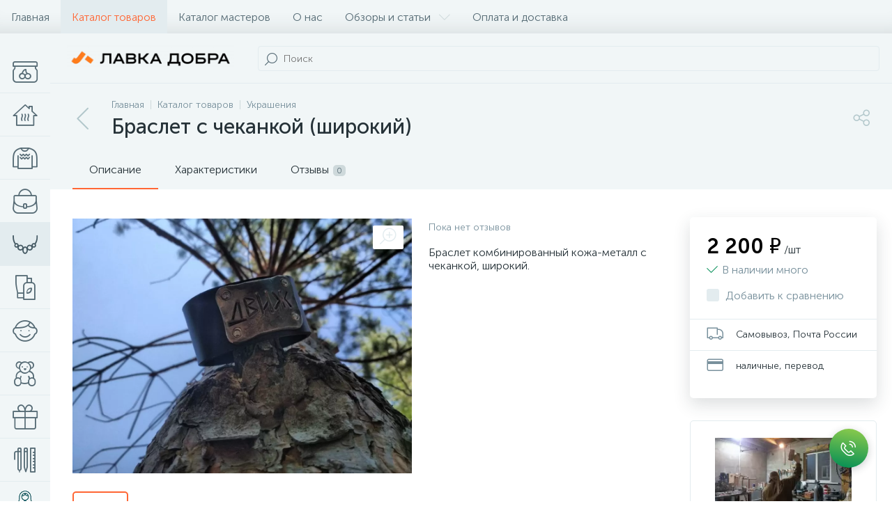

--- FILE ---
content_type: text/html; charset=UTF-8
request_url: https://www.xn----7sbabedq9bg0bx.xn--p1ai/catalog/ukrasheniya/braslet-s-chekankoy-shirokiy/
body_size: 38115
content:
<!DOCTYPE html>
<html lang="ru">
	<head>
 <!-- Yandex.Metrika counter -->

<noscript><div><img data-lazyload-src="https://mc.yandex.ru/watch/91285550" style="position:absolute; left:-9999px;" alt="" /></div></noscript>
<!-- /Yandex.Metrika counter -->

<noscript><img data-lazyload-src="https://vk.com/rtrg?p=VK-RTRG-1867280-7VeDq" style="position:fixed; left:-999px;" alt=""/></noscript> <meta http-equiv="X-UA-Compatible" content="IE=edge" />
 <meta name="viewport" content="width=device-width, initial-scale=1, maximum-scale=1, user-scalable=no" />
 <link rel="preload" href="/local/templates/enext/fonts/MuseoSansCyrl-300.woff2" as="font" type="font/woff2" crossorigin />
 <link rel="preload" href="/local/templates/enext/fonts/MuseoSansCyrl-500.woff2" as="font" type="font/woff2" crossorigin />
 <link rel="preload" href="/local/templates/enext/fonts/MuseoSansCyrl-700.woff2" as="font" type="font/woff2" crossorigin />
 <title>Браслет с чеканкой (широкий)</title>
 <meta http-equiv="Content-Type" content="text/html; charset=UTF-8" />
<meta name="robots" content="index, follow" />
<link href="/bitrix/js/altop.enext/intlTelInput/css/intlTelInput.min.css?166723970718584" type="text/css" rel="stylesheet" />
<link href="/bitrix/js/ui/design-tokens/dist/ui.design-tokens.css?171739696226358" type="text/css" rel="stylesheet" />
<link href="/bitrix/js/ui/fonts/opensans/ui.font.opensans.css?16672396422555" type="text/css" rel="stylesheet" />
<link href="/bitrix/js/main/popup/dist/main.popup.bundle.css?173814015529852" type="text/css" rel="stylesheet" />
<link href="/local/templates/enext/components/bitrix/catalog/.default/style.css?175880661716837" type="text/css" rel="stylesheet" />
<link href="/local/templates/enext/components/bitrix/catalog.element/.default/style.css?1758806617104516" type="text/css" rel="stylesheet" />
<link href="/local/templates/enext/js/owlCarousel/owl.carousel.min.css?17588066172895" type="text/css" rel="stylesheet" />
<link href="/local/templates/enext/components/bitrix/sale.products.gift/.default/style.css?17588066182503" type="text/css" rel="stylesheet" />
<link href="/local/templates/enext/components/bitrix/catalog.product.subscribe/.default/style.min.css?17588066171674" type="text/css" rel="stylesheet" />
<link href="/local/templates/enext/components/bitrix/catalog.item/.default/style.css?175880661756911" type="text/css" rel="stylesheet" />
<link href="/local/templates/enext/components/bitrix/news.list/reviews/style.css?175880661744691" type="text/css" rel="stylesheet" />
<link href="/bitrix/components/altop/add.review.enext/templates/slide_panel/style.min.css?16672397071936" type="text/css" rel="stylesheet" />
<link href="/local/templates/enext/js/jquery.filer/jquery.filer.min.css?17588066174080" type="text/css" rel="stylesheet" />
<link href="/local/templates/enext/js/fancybox/jquery.fancybox.css?17588066175097" type="text/css" rel="stylesheet" />
<link href="/local/templates/enext/components/bitrix/sale.prediction.product.detail/.default/style.css?17588066181876" type="text/css" rel="stylesheet" />
<link href="/local/templates/enext/components/bitrix/catalog.section/.default/style.css?17588066175443" type="text/css" rel="stylesheet" />
<link href="/local/templates/enext/components/bitrix/catalog.product.subscribe/.default/style.css?17588066171879" type="text/css" rel="stylesheet" />
<link href="/local/templates/enext/css/animation.min.css?17588066173650" type="text/css" data-template-style="true" rel="stylesheet" />
<link href="/local/templates/enext/css/csshake-default.min.css?17588066173410" type="text/css" data-template-style="true" rel="stylesheet" />
<link href="/local/templates/enext/js/scrollbar/jquery.scrollbar.min.css?17588066172934" type="text/css" data-template-style="true" rel="stylesheet" />
<link href="/local/templates/enext/css/bootstrap.min.css?1758806617121339" type="text/css" data-template-style="true" rel="stylesheet" />
<link href="/local/templates/enext/css/uinext2020.min.css?17588066177003" type="text/css" data-template-style="true" rel="stylesheet" />
<link href="/local/templates/enext/css/font-awesome.min.css?175880661730609" type="text/css" data-template-style="true" rel="stylesheet" />
<link href="/local/templates/enext/css/efn/01-power-tools-efn.min.css?17588066171833" type="text/css" data-template-style="true" rel="stylesheet" />
<link href="/local/templates/enext/css/efn/02-auto-efn.min.css?17588066173140" type="text/css" data-template-style="true" rel="stylesheet" />
<link href="/local/templates/enext/css/efn/03-garden-tools-efn.min.css?17588066171815" type="text/css" data-template-style="true" rel="stylesheet" />
<link href="/local/templates/enext/css/efn/04-interior-efn.min.css?17588066171935" type="text/css" data-template-style="true" rel="stylesheet" />
<link href="/local/templates/enext/css/efn/05-electricity-efn.min.css?17588066172957" type="text/css" data-template-style="true" rel="stylesheet" />
<link href="/local/templates/enext/css/efn/06-hand-tools-efn.min.css?17588066171723" type="text/css" data-template-style="true" rel="stylesheet" />
<link href="/local/templates/enext/css/efn/07-building-materials-efn.min.css?17588066173985" type="text/css" data-template-style="true" rel="stylesheet" />
<link href="/local/templates/enext/css/efn/08-sanitary-ware-efn.min.css?17588066173417" type="text/css" data-template-style="true" rel="stylesheet" />
<link href="/local/templates/enext/css/efn/09-heating-cooling-efn.min.css?17588066172874" type="text/css" data-template-style="true" rel="stylesheet" />
<link href="/local/templates/enext/css/efn/10-security-fire-alarm-efn.min.css?17588066171907" type="text/css" data-template-style="true" rel="stylesheet" />
<link href="/local/templates/enext/css/efn/11-moto-efn.min.css?17588066171841" type="text/css" data-template-style="true" rel="stylesheet" />
<link href="/local/templates/enext/css/efn/12-steel-metal-efn.min.css?17588066172562" type="text/css" data-template-style="true" rel="stylesheet" />
<link href="/local/templates/enext/css/efn/13-furniture-efn.min.css?17588066172448" type="text/css" data-template-style="true" rel="stylesheet" />
<link href="/local/templates/enext/css/efn/14-sport-hobby-efn.min.css?17588066171950" type="text/css" data-template-style="true" rel="stylesheet" />
<link href="/local/templates/enext/css/efn/15-garden-efn.min.css?17588066172156" type="text/css" data-template-style="true" rel="stylesheet" />
<link href="/local/templates/enext/css/efn/16-pc-hardware-efn.min.css?17588066171742" type="text/css" data-template-style="true" rel="stylesheet" />
<link href="/local/templates/enext/css/efn/17-appliances-electronics-efn.min.css?17588066174894" type="text/css" data-template-style="true" rel="stylesheet" />
<link href="/local/templates/enext/css/efn/18-baby-shop-efn.min.css?17588066171750" type="text/css" data-template-style="true" rel="stylesheet" />
<link href="/local/templates/enext/css/efn/19-fishing-efn.min.css?17588066171778" type="text/css" data-template-style="true" rel="stylesheet" />
<link href="/local/templates/enext/css/efn/20-camping-efn.min.css?17588066171727" type="text/css" data-template-style="true" rel="stylesheet" />
<link href="/local/templates/enext/css/efn/21-light-efn.min.css?17588066171892" type="text/css" data-template-style="true" rel="stylesheet" />
<link href="/local/templates/enext/css/efn/22-pet-shop-efn.min.css?17588066172229" type="text/css" data-template-style="true" rel="stylesheet" />
<link href="/local/templates/enext/css/efn/23-fast-food-efn.min.css?17588066171788" type="text/css" data-template-style="true" rel="stylesheet" />
<link href="/local/templates/enext/css/efn/24-food-efn.min.css?17588066172440" type="text/css" data-template-style="true" rel="stylesheet" />
<link href="/local/templates/enext/css/efn/25-ventilation-efn.min.css?17588066171806" type="text/css" data-template-style="true" rel="stylesheet" />
<link href="/local/templates/enext/css/efn/26-special-equipment-efn.min.css?17588066173395" type="text/css" data-template-style="true" rel="stylesheet" />
<link href="/local/templates/enext/css/efn/27-hygiene-cosmetics-efn.min.css?17588066172758" type="text/css" data-template-style="true" rel="stylesheet" />
<link href="/local/templates/enext/css/efn/28-industrial-equipment-efn.min.css?17588066171918" type="text/css" data-template-style="true" rel="stylesheet" />
<link href="/local/templates/enext/css/efn/29-kitchen-equipment-efn.min.css?17588066171710" type="text/css" data-template-style="true" rel="stylesheet" />
<link href="/local/templates/enext/css/efn/30-honey-efn.min.css?17588066171675" type="text/css" data-template-style="true" rel="stylesheet" />
<link href="/local/templates/enext/css/efn/31-stationery-efn.min.css?17588066173178" type="text/css" data-template-style="true" rel="stylesheet" />
<link href="/local/templates/enext/css/efn/32-clothing-efn.min.css?17588066173029" type="text/css" data-template-style="true" rel="stylesheet" />
<link href="/local/templates/enext/css/efn/33-tactical-gear-efn.min.css?17588066171833" type="text/css" data-template-style="true" rel="stylesheet" />
<link href="/local/templates/enext/css/efn/34-household-efn.min.css?17588066171609" type="text/css" data-template-style="true" rel="stylesheet" />
<link href="/local/templates/enext/css/elasto-font.min.css?175880661736742" type="text/css" data-template-style="true" rel="stylesheet" />
<link href="/local/templates/enext/components/bitrix/menu/horizontal_multilevel/style.css?17588066172530" type="text/css" data-template-style="true" rel="stylesheet" />
<link href="/bitrix/components/altop/search.title/templates/visual/style.css?16672397073401" type="text/css" data-template-style="true" rel="stylesheet" />
<link href="/local/templates/enext/components/bitrix/sale.location.selector.search/slide_panel/style.min.css?17588066183329" type="text/css" data-template-style="true" rel="stylesheet" />
<link href="/local/templates/enext/components/bitrix/menu/user_menu/style.css?17588066172580" type="text/css" data-template-style="true" rel="stylesheet" />
<link href="/local/templates/enext/components/bitrix/menu/catalog_menu_interface_2_0_1/style.css?175880664729662" type="text/css" data-template-style="true" rel="stylesheet" />
<link href="/local/templates/enext/components/bitrix/catalog.compare.list/.default/style.css?17588066172648" type="text/css" data-template-style="true" rel="stylesheet" />
<link href="/local/templates/enext/styles.css?176674294311674" type="text/css" data-template-style="true" rel="stylesheet" />
<link href="/local/templates/enext/template_styles.css?176674294346909" type="text/css" data-template-style="true" rel="stylesheet" />
<link href="/local/templates/enext/colors.min.css?175880661758481" type="text/css" data-template-style="true" rel="stylesheet" />
<link href="/local/templates/enext/schemes/ORANGE/colors.min.css?175880661742921" type="text/css" data-template-style="true" rel="stylesheet" />
<link href="/local/templates/enext/custom.css?17667429315411" type="text/css" data-template-style="true" rel="stylesheet" />
<script>if(!window.BX)window.BX={};if(!window.BX.message)window.BX.message=function(mess){if(typeof mess==='object'){for(let i in mess) {BX.message[i]=mess[i];} return true;}};</script>
<script>(window.BX||top.BX).message({"JS_CORE_LOADING":"Загрузка...","JS_CORE_NO_DATA":"- Нет данных -","JS_CORE_WINDOW_CLOSE":"Закрыть","JS_CORE_WINDOW_EXPAND":"Развернуть","JS_CORE_WINDOW_NARROW":"Свернуть в окно","JS_CORE_WINDOW_SAVE":"Сохранить","JS_CORE_WINDOW_CANCEL":"Отменить","JS_CORE_WINDOW_CONTINUE":"Продолжить","JS_CORE_H":"ч","JS_CORE_M":"м","JS_CORE_S":"с","JSADM_AI_HIDE_EXTRA":"Скрыть лишние","JSADM_AI_ALL_NOTIF":"Показать все","JSADM_AUTH_REQ":"Требуется авторизация!","JS_CORE_WINDOW_AUTH":"Войти","JS_CORE_IMAGE_FULL":"Полный размер"});</script>







<script>(window.BX||top.BX).message({"pull_server_enabled":"N","pull_config_timestamp":0,"shared_worker_allowed":"Y","pull_guest_mode":"N","pull_guest_user_id":0,"pull_worker_mtime":1744387423});(window.BX||top.BX).message({"PULL_OLD_REVISION":"Для продолжения корректной работы с сайтом необходимо перезагрузить страницу."});</script>




<script>(window.BX||top.BX).message({"ENEXT_ITI_COUNTRY_AF":"Афганистан","ENEXT_ITI_COUNTRY_AL":"Албания","ENEXT_ITI_COUNTRY_DZ":"Алжир","ENEXT_ITI_COUNTRY_AS":"Американское Самоа","ENEXT_ITI_COUNTRY_AD":"Андорра","ENEXT_ITI_COUNTRY_AO":"Ангола","ENEXT_ITI_COUNTRY_AI":"Ангилья","ENEXT_ITI_COUNTRY_AG":"Антигуа и Барбуда","ENEXT_ITI_COUNTRY_AR":"Аргентина","ENEXT_ITI_COUNTRY_AM":"Армения","ENEXT_ITI_COUNTRY_AW":"Аруба","ENEXT_ITI_COUNTRY_AU":"Австралия","ENEXT_ITI_COUNTRY_AT":"Австрия","ENEXT_ITI_COUNTRY_AZ":"Азербайджан","ENEXT_ITI_COUNTRY_BS":"Багамские о-ва","ENEXT_ITI_COUNTRY_BH":"Бахрейн","ENEXT_ITI_COUNTRY_BD":"Бангладеш","ENEXT_ITI_COUNTRY_BB":"Барбадос","ENEXT_ITI_COUNTRY_BY":"Беларусь","ENEXT_ITI_COUNTRY_BE":"Бельгия","ENEXT_ITI_COUNTRY_BZ":"Белиз","ENEXT_ITI_COUNTRY_BJ":"Бенин","ENEXT_ITI_COUNTRY_BM":"Бермудские острова","ENEXT_ITI_COUNTRY_BT":"Бутан","ENEXT_ITI_COUNTRY_BO":"Боливия","ENEXT_ITI_COUNTRY_BA":"Босния и Герцеговина","ENEXT_ITI_COUNTRY_BW":"Ботсвана","ENEXT_ITI_COUNTRY_BR":"Бразилия","ENEXT_ITI_COUNTRY_IO":"Британская тер. в ИО","ENEXT_ITI_COUNTRY_VG":"Виргинские острова","ENEXT_ITI_COUNTRY_BN":"Бруней","ENEXT_ITI_COUNTRY_BG":"Болгария","ENEXT_ITI_COUNTRY_BF":"Буркина-Фасо","ENEXT_ITI_COUNTRY_BI":"Бурунди","ENEXT_ITI_COUNTRY_KH":"Камбоджа","ENEXT_ITI_COUNTRY_CM":"Камерун","ENEXT_ITI_COUNTRY_CA":"Канада","ENEXT_ITI_COUNTRY_CV":"Кабо-Верде","ENEXT_ITI_COUNTRY_BQ":"Карибские Нидерланды","ENEXT_ITI_COUNTRY_KY":"Каймановы острова","ENEXT_ITI_COUNTRY_CF":"ЦАР","ENEXT_ITI_COUNTRY_TD":"Чад","ENEXT_ITI_COUNTRY_CL":"Чили","ENEXT_ITI_COUNTRY_CN":"Китай","ENEXT_ITI_COUNTRY_CX":"Остров Рождества","ENEXT_ITI_COUNTRY_CC":"Кокосовые острова","ENEXT_ITI_COUNTRY_CO":"Колумбия","ENEXT_ITI_COUNTRY_KM":"Коморские острова","ENEXT_ITI_COUNTRY_CD":"Конго (ДРК)","ENEXT_ITI_COUNTRY_CG":"Конго (Республика)","ENEXT_ITI_COUNTRY_CK":"Острова Кука","ENEXT_ITI_COUNTRY_CR":"Коста Рика","ENEXT_ITI_COUNTRY_CI":"Кот-д\u0027Ивуар","ENEXT_ITI_COUNTRY_HR":"Хорватия","ENEXT_ITI_COUNTRY_CU":"Куба","ENEXT_ITI_COUNTRY_CW":"Курасао","ENEXT_ITI_COUNTRY_CY":"Кипр","ENEXT_ITI_COUNTRY_CZ":"Чехия","ENEXT_ITI_COUNTRY_DK":"Дания","ENEXT_ITI_COUNTRY_DJ":"Джибути","ENEXT_ITI_COUNTRY_DM":"Доминика","ENEXT_ITI_COUNTRY_DO":"Доминикана","ENEXT_ITI_COUNTRY_EC":"Эквадор","ENEXT_ITI_COUNTRY_EG":"Египет","ENEXT_ITI_COUNTRY_SV":"Сальвадор","ENEXT_ITI_COUNTRY_GQ":"Экваториальная Гвинея","ENEXT_ITI_COUNTRY_ER":"Эритрея","ENEXT_ITI_COUNTRY_EE":"Эстония","ENEXT_ITI_COUNTRY_ET":"Эфиопия","ENEXT_ITI_COUNTRY_FK":"Фолклендские острова","ENEXT_ITI_COUNTRY_FO":"Фарерские острова","ENEXT_ITI_COUNTRY_FJ":"Фиджи","ENEXT_ITI_COUNTRY_FI":"Финляндия","ENEXT_ITI_COUNTRY_FR":"Франция","ENEXT_ITI_COUNTRY_GF":"Французская Гвиана","ENEXT_ITI_COUNTRY_PF":"Французская Полинезия","ENEXT_ITI_COUNTRY_GA":"Габон","ENEXT_ITI_COUNTRY_GM":"Гамбия","ENEXT_ITI_COUNTRY_GE":"Грузия","ENEXT_ITI_COUNTRY_DE":"Германия","ENEXT_ITI_COUNTRY_GH":"Гана","ENEXT_ITI_COUNTRY_GI":"Гибралтар","ENEXT_ITI_COUNTRY_GR":"Греция","ENEXT_ITI_COUNTRY_GL":"Гренландия","ENEXT_ITI_COUNTRY_GD":"Гренада","ENEXT_ITI_COUNTRY_GP":"Гваделупа","ENEXT_ITI_COUNTRY_GU":"Гуам","ENEXT_ITI_COUNTRY_GT":"Гватемала","ENEXT_ITI_COUNTRY_GG":"Гернси","ENEXT_ITI_COUNTRY_GN":"Гвинея","ENEXT_ITI_COUNTRY_GW":"Гвинея-Бисау","ENEXT_ITI_COUNTRY_GY":"Гайана","ENEXT_ITI_COUNTRY_HT":"Гаити","ENEXT_ITI_COUNTRY_HN":"Гондурас","ENEXT_ITI_COUNTRY_HK":"Гонконг","ENEXT_ITI_COUNTRY_HU":"Венгрия","ENEXT_ITI_COUNTRY_IS":"Исландия","ENEXT_ITI_COUNTRY_IN":"Индия","ENEXT_ITI_COUNTRY_ID":"Индонезия","ENEXT_ITI_COUNTRY_IR":"Иран","ENEXT_ITI_COUNTRY_IQ":"Ирак","ENEXT_ITI_COUNTRY_IE":"Ирландия","ENEXT_ITI_COUNTRY_IM":"Остров Мэн","ENEXT_ITI_COUNTRY_IL":"Израиль","ENEXT_ITI_COUNTRY_IT":"Италия","ENEXT_ITI_COUNTRY_JM":"Ямайка","ENEXT_ITI_COUNTRY_JP":"Япония","ENEXT_ITI_COUNTRY_JE":"Джерси","ENEXT_ITI_COUNTRY_JO":"Иордания","ENEXT_ITI_COUNTRY_KZ":"Казахстан","ENEXT_ITI_COUNTRY_KE":"Кения","ENEXT_ITI_COUNTRY_KI":"Кирибати","ENEXT_ITI_COUNTRY_XK":"Косово","ENEXT_ITI_COUNTRY_KW":"Кувейт","ENEXT_ITI_COUNTRY_KG":"Киргизия","ENEXT_ITI_COUNTRY_LA":"Лаос","ENEXT_ITI_COUNTRY_LV":"Латвия","ENEXT_ITI_COUNTRY_LB":"Ливан","ENEXT_ITI_COUNTRY_LS":"Лесото","ENEXT_ITI_COUNTRY_LR":"Либерия","ENEXT_ITI_COUNTRY_LY":"Ливия","ENEXT_ITI_COUNTRY_LI":"Лихтенштейн","ENEXT_ITI_COUNTRY_LT":"Литва","ENEXT_ITI_COUNTRY_LU":"Люксембург","ENEXT_ITI_COUNTRY_MO":"Макао","ENEXT_ITI_COUNTRY_MK":"Македония","ENEXT_ITI_COUNTRY_MG":"Мадагаскар","ENEXT_ITI_COUNTRY_MW":"Малави","ENEXT_ITI_COUNTRY_MY":"Малайзия","ENEXT_ITI_COUNTRY_MV":"Мальдивы","ENEXT_ITI_COUNTRY_ML":"Мали","ENEXT_ITI_COUNTRY_MT":"Мальта","ENEXT_ITI_COUNTRY_MH":"Маршалловы острова","ENEXT_ITI_COUNTRY_MQ":"Мартиника","ENEXT_ITI_COUNTRY_MR":"Мавритания","ENEXT_ITI_COUNTRY_MU":"Маврикий","ENEXT_ITI_COUNTRY_YT":"Майотта","ENEXT_ITI_COUNTRY_MX":"Мексика","ENEXT_ITI_COUNTRY_FM":"Микронезия","ENEXT_ITI_COUNTRY_MD":"Молдова","ENEXT_ITI_COUNTRY_MC":"Монако","ENEXT_ITI_COUNTRY_MN":"Монголия","ENEXT_ITI_COUNTRY_ME":"Черногория","ENEXT_ITI_COUNTRY_MS":"Монсеррат","ENEXT_ITI_COUNTRY_MA":"Марокко","ENEXT_ITI_COUNTRY_MZ":"Мозамбик","ENEXT_ITI_COUNTRY_MM":"Мьянма","ENEXT_ITI_COUNTRY_NA":"Намибия","ENEXT_ITI_COUNTRY_NR":"Науру","ENEXT_ITI_COUNTRY_NP":"Непал","ENEXT_ITI_COUNTRY_NL":"Нидерланды","ENEXT_ITI_COUNTRY_NC":"Новая Каледония","ENEXT_ITI_COUNTRY_NZ":"Новая Зеландия","ENEXT_ITI_COUNTRY_NI":"Никарагуа","ENEXT_ITI_COUNTRY_NE":"Нигер","ENEXT_ITI_COUNTRY_NG":"Нигерия","ENEXT_ITI_COUNTRY_NU":"Ниуэ","ENEXT_ITI_COUNTRY_NF":"Остров Норфолк","ENEXT_ITI_COUNTRY_KP":"Северная Корея","ENEXT_ITI_COUNTRY_MP":"СМО","ENEXT_ITI_COUNTRY_NO":"Норвегия","ENEXT_ITI_COUNTRY_OM":"Оман","ENEXT_ITI_COUNTRY_PK":"Пакистан","ENEXT_ITI_COUNTRY_PW":"Палау","ENEXT_ITI_COUNTRY_PS":"Палестина","ENEXT_ITI_COUNTRY_PA":"Панама","ENEXT_ITI_COUNTRY_PG":"Папуа - Новая Гвинея","ENEXT_ITI_COUNTRY_PY":"Парагвай","ENEXT_ITI_COUNTRY_PE":"Перу","ENEXT_ITI_COUNTRY_PH":"Филиппины","ENEXT_ITI_COUNTRY_PL":"Польша","ENEXT_ITI_COUNTRY_PT":"Португалия","ENEXT_ITI_COUNTRY_PR":"Пуэрто-Рико","ENEXT_ITI_COUNTRY_QA":"Катар","ENEXT_ITI_COUNTRY_RE":"Реюньон","ENEXT_ITI_COUNTRY_RO":"Румыния","ENEXT_ITI_COUNTRY_RU":"Россия","ENEXT_ITI_COUNTRY_RW":"Руанда","ENEXT_ITI_COUNTRY_BL":"Сен-Бартелеми","ENEXT_ITI_COUNTRY_SH":"Остров Святой Елены","ENEXT_ITI_COUNTRY_KN":"Сент-Китс и Невис","ENEXT_ITI_COUNTRY_LC":"Сент-Люсия","ENEXT_ITI_COUNTRY_MF":"Сен-Мартен","ENEXT_ITI_COUNTRY_PM":"Сен-Пьер и Микелон","ENEXT_ITI_COUNTRY_VC":"Сент-Винсент и Гренадины","ENEXT_ITI_COUNTRY_WS":"Самоа","ENEXT_ITI_COUNTRY_SM":"Сан-Марино","ENEXT_ITI_COUNTRY_ST":"Сан-Томе и Принсипи","ENEXT_ITI_COUNTRY_SA":"Саудовская Аравия","ENEXT_ITI_COUNTRY_SN":"Сенегал","ENEXT_ITI_COUNTRY_RS":"Сербия","ENEXT_ITI_COUNTRY_SC":"Сейшельские острова","ENEXT_ITI_COUNTRY_SL":"Сьерра-Леоне","ENEXT_ITI_COUNTRY_SG":"Сингапур","ENEXT_ITI_COUNTRY_SX":"Синт-Мартен","ENEXT_ITI_COUNTRY_SK":"Словакия","ENEXT_ITI_COUNTRY_SI":"Словения","ENEXT_ITI_COUNTRY_SB":"Соломоновы острова","ENEXT_ITI_COUNTRY_SO":"Сомали","ENEXT_ITI_COUNTRY_ZA":"Южная Африка","ENEXT_ITI_COUNTRY_KR":"Южная Корея","ENEXT_ITI_COUNTRY_SS":"Южный Судан","ENEXT_ITI_COUNTRY_ES":"Испания","ENEXT_ITI_COUNTRY_LK":"Шри-Ланка","ENEXT_ITI_COUNTRY_SD":"Судан","ENEXT_ITI_COUNTRY_SR":"Суринам","ENEXT_ITI_COUNTRY_SJ":"Шпицберген и Ян Майен","ENEXT_ITI_COUNTRY_SZ":"Свазиленд","ENEXT_ITI_COUNTRY_SE":"Швеция","ENEXT_ITI_COUNTRY_CH":"Швейцария","ENEXT_ITI_COUNTRY_SY":"Сирия","ENEXT_ITI_COUNTRY_TW":"Тайвань","ENEXT_ITI_COUNTRY_TJ":"Таджикистан","ENEXT_ITI_COUNTRY_TZ":"Танзания","ENEXT_ITI_COUNTRY_TH":"Таиланд","ENEXT_ITI_COUNTRY_TL":"Восточный Тимор","ENEXT_ITI_COUNTRY_TG":"Того","ENEXT_ITI_COUNTRY_TK":"Токелау","ENEXT_ITI_COUNTRY_TO":"Тонга","ENEXT_ITI_COUNTRY_TT":"Тринидад и Тобаго","ENEXT_ITI_COUNTRY_TN":"Тунис","ENEXT_ITI_COUNTRY_TR":"Турция","ENEXT_ITI_COUNTRY_TM":"Туркменистан","ENEXT_ITI_COUNTRY_TC":"Острова Теркс и Кайкос","ENEXT_ITI_COUNTRY_TV":"Тувалу","ENEXT_ITI_COUNTRY_VI":"Виргинские острова США","ENEXT_ITI_COUNTRY_UG":"Уганда","ENEXT_ITI_COUNTRY_UA":"Украина","ENEXT_ITI_COUNTRY_AE":"ОАЭ","ENEXT_ITI_COUNTRY_GB":"Великобритания","ENEXT_ITI_COUNTRY_US":"США","ENEXT_ITI_COUNTRY_UY":"Уругвай","ENEXT_ITI_COUNTRY_UZ":"Узбекистан","ENEXT_ITI_COUNTRY_VU":"Вануату","ENEXT_ITI_COUNTRY_VA":"Ватикан","ENEXT_ITI_COUNTRY_VE":"Венесуэла","ENEXT_ITI_COUNTRY_VN":"Вьетнам","ENEXT_ITI_COUNTRY_WF":"Уоллис и Футуна","ENEXT_ITI_COUNTRY_EH":"Западная Сахара","ENEXT_ITI_COUNTRY_YE":"Йемен","ENEXT_ITI_COUNTRY_ZM":"Замбия","ENEXT_ITI_COUNTRY_ZW":"Зимбабве","ENEXT_ITI_COUNTRY_AX":"Аландские острова"});</script>








<script>(window.BX||top.BX).message({"LANGUAGE_ID":"ru","FORMAT_DATE":"DD.MM.YYYY","FORMAT_DATETIME":"DD.MM.YYYY HH:MI:SS","COOKIE_PREFIX":"BITRIX_SM","SERVER_TZ_OFFSET":"10800","UTF_MODE":"Y","SITE_ID":"s1","SITE_DIR":"\/","USER_ID":"","SERVER_TIME":1769082606,"USER_TZ_OFFSET":0,"USER_TZ_AUTO":"Y","bitrix_sessid":"23b00a197852fc720c4e7f33536ed363"});</script>







<script defer src="/bitrix/js/main/jquery/jquery-2.2.4.min.js?166723962885578"></script>





<link rel='preload' href='/local/templates/enext/fonts/uinext2020.woff' as='font' type='font/woff' crossorigin />
<link rel='preload' href='/local/templates/enext/fonts/fontawesome-webfont.woff' as='font' type='font/woff' crossorigin />
<link rel='preload' href='/local/templates/enext/fonts/efn/01-power-tools-efn.woff' as='font' type='font/woff' crossorigin />
<link rel='preload' href='/local/templates/enext/fonts/efn/02-auto-efn.woff' as='font' type='font/woff' crossorigin />
<link rel='preload' href='/local/templates/enext/fonts/efn/03-garden-tools-efn.woff' as='font' type='font/woff' crossorigin />
<link rel='preload' href='/local/templates/enext/fonts/efn/04-interior-efn.woff' as='font' type='font/woff' crossorigin />
<link rel='preload' href='/local/templates/enext/fonts/efn/05-electricity-efn.woff' as='font' type='font/woff' crossorigin />
<link rel='preload' href='/local/templates/enext/fonts/efn/06-hand-tools-efn.woff' as='font' type='font/woff' crossorigin />
<link rel='preload' href='/local/templates/enext/fonts/efn/07-building-materials-efn.woff' as='font' type='font/woff' crossorigin />
<link rel='preload' href='/local/templates/enext/fonts/efn/08-sanitary-ware-efn.woff' as='font' type='font/woff' crossorigin />
<link rel='preload' href='/local/templates/enext/fonts/efn/09-heating-cooling-efn.woff' as='font' type='font/woff' crossorigin />
<link rel='preload' href='/local/templates/enext/fonts/efn/10-security-fire-alarm-efn.woff' as='font' type='font/woff' crossorigin />
<link rel='preload' href='/local/templates/enext/fonts/efn/11-moto-efn.woff' as='font' type='font/woff' crossorigin />
<link rel='preload' href='/local/templates/enext/fonts/efn/12-steel-metal-efn.woff' as='font' type='font/woff' crossorigin />
<link rel='preload' href='/local/templates/enext/fonts/efn/13-furniture-efn.woff' as='font' type='font/woff' crossorigin />
<link rel='preload' href='/local/templates/enext/fonts/efn/14-sport-hobby-efn.woff' as='font' type='font/woff' crossorigin />
<link rel='preload' href='/local/templates/enext/fonts/efn/15-garden-efn.woff' as='font' type='font/woff' crossorigin />
<link rel='preload' href='/local/templates/enext/fonts/efn/16-pc-hardware-efn.woff' as='font' type='font/woff' crossorigin />
<link rel='preload' href='/local/templates/enext/fonts/efn/17-appliances-electronics-efn.woff' as='font' type='font/woff' crossorigin />
<link rel='preload' href='/local/templates/enext/fonts/efn/18-baby-shop-efn.woff' as='font' type='font/woff' crossorigin />
<link rel='preload' href='/local/templates/enext/fonts/efn/19-fishing-efn.woff' as='font' type='font/woff' crossorigin />
<link rel='preload' href='/local/templates/enext/fonts/efn/20-camping-efn.woff' as='font' type='font/woff' crossorigin />
<link rel='preload' href='/local/templates/enext/fonts/efn/21-light-efn.woff' as='font' type='font/woff' crossorigin />
<link rel='preload' href='/local/templates/enext/fonts/efn/22-pet-shop-efn.woff' as='font' type='font/woff' crossorigin />
<link rel='preload' href='/local/templates/enext/fonts/efn/23-fast-food-efn.woff' as='font' type='font/woff' crossorigin />
<link rel='preload' href='/local/templates/enext/fonts/efn/24-food-efn.woff' as='font' type='font/woff' crossorigin />
<link rel='preload' href='/local/templates/enext/fonts/efn/25-ventilation-efn.woff' as='font' type='font/woff' crossorigin />
<link rel='preload' href='/local/templates/enext/fonts/efn/26-special-equipment-efn.woff' as='font' type='font/woff' crossorigin />
<link rel='preload' href='/local/templates/enext/fonts/efn/27-hygiene-cosmetics-efn.woff' as='font' type='font/woff' crossorigin />
<link rel='preload' href='/local/templates/enext/fonts/efn/28-industrial-equipment-efn.woff' as='font' type='font/woff' crossorigin />
<link rel='preload' href='/local/templates/enext/fonts/efn/29-kitchen-equipment-efn.woff' as='font' type='font/woff' crossorigin />
<link rel='preload' href='/local/templates/enext/fonts/efn/30-honey-efn.woff' as='font' type='font/woff' crossorigin />
<link rel='preload' href='/local/templates/enext/fonts/efn/31-stationery-efn.woff' as='font' type='font/woff' crossorigin />
<link rel='preload' href='/local/templates/enext/fonts/efn/32-clothing-efn.woff' as='font' type='font/woff' crossorigin />
<link rel='preload' href='/local/templates/enext/fonts/efn/33-tactical-gear-efn.woff' as='font' type='font/woff' crossorigin />
<link rel='preload' href='/local/templates/enext/fonts/efn/34-household-efn.woff' as='font' type='font/woff' crossorigin />
<link rel='preload' href='/local/templates/enext/fonts/ELASTO-FONT.woff' as='font' type='font/woff' crossorigin />
<link rel='icon' type='image/png' href='/upload/enext/3b9/cqk50ucdb2txk191ieoypazd9hoangjh.png' />
<link rel='apple-touch-icon' href='/upload/enext/3b9/cqk50ucdb2txk191ieoypazd9hoangjh.png' />
<link rel='apple-touch-icon' sizes='180x180' href='/upload/enext/3b9/cqk50ucdb2txk191ieoypazd9hoangjh.png' />
<meta name='theme-color' content='#ff6634' />
<meta name='msapplication-navbutton-color' content='#ff6634' />
<meta name='apple-mobile-web-app-status-bar-style' content='#ff6634' />
<meta property='og:type' content='product' />
<meta property='og:title' content='Браслет с чеканкой (широкий)' />
<meta property='og:url' content='https://лавка-добра.рф/catalog/ukrasheniya/braslet-s-chekankoy-shirokiy/' />
<meta property='og:image' content='https://лавка-добра.рф/upload/iblock/432/zo8ma4zdp4zyo5e25gdxpwg5fs48w1mt.jpg' />
<meta property='og:image:width' content='1080' />
<meta property='og:image:height' content='810' />
<link rel='image_src' href='https://лавка-добра.рф/upload/iblock/432/zo8ma4zdp4zyo5e25gdxpwg5fs48w1mt.jpg' />
































	</head>
	<body class="slide-menu-interface-2-0-1-inner short-card-panel-mobile" data-img-webp="true" data-js-lazyload="true" data-site-id="s1">
 <div class="page-wrapper">
 <div class="hidden-xs hidden-sm hidden-print top-menu-wrapper">
 <div class="top-menu">
 
<ul class="horizontal-multilevel-menu" id="horizontal-multilevel-menu-obbx_3951543183_LkGdQn"> 
	<li><a href="/">Главная</a></li>
 <li class='active'>
 <a href="/catalog/">Каталог товаров</a>
 </li>
 <li>
 <a href="/places/">Каталог мастеров</a>
 </li>
 <li>
 <a href="/about/">О нас</a>
 </li>
 <li data-entity="dropdown">
 <a href="/articles/">Обзоры и статьи <i class="icon-arrow-down"></i></a>
 <ul class="horizontal-multilevel-dropdown-menu" data-entity="dropdown-menu">
 <li>
 <a href="/articles/idei-podarkov/">Идеи подарков</a>
 </li>
 </ul></li> <li>
 <a href="/payment-delivery/">Оплата и доставка</a>
 </li>
 </ul>

 </div>
 <!-- <a class="top-panel__add-vendor" href="/vendor/register/" target="_blank">Продавать на Лавке Добра</a>
 -->
 </div>
 <div class="hidden-print top-panel-wrapper"> 
 <div class="top-panel">
 <div class="top-panel__cols">
 <div class="top-panel__col top-panel__thead"> 
 <div class="top-panel__cols"> 
 <div class="top-panel__col top-panel__menu-icon-container" data-entity="menu-icon">
 <i class="icon-menu"></i>
 </div>
 
 <div class="top-panel__col top-panel__logo">
 <a href="/"><img width="100%" alt="ЛАВКА ДОБРА | Маркетплейс товаров и подарков ручной работы" data-lazyload-src="/upload/medialibrary/af3/qrx0l5cx5yk080iklvhlqt1g5liskdmq.webp" height="auto" style="max-width:240px;" title="ЛАВКА ДОБРА | Маркетплейс товаров и подарков ручной работы"></a> </div>
 <div class="hidden-md hidden-lg top-panel__col top-panel__contacts"></div>
 </div>
 </div>
 <div class="top-panel__col top-panel__tfoot">
 <div class="top-panel__cols"> 
 <div class="hidden-md hidden-lg top-panel__col top-panel__catalog-icon" data-entity="catalog-icon">
 <i class="icon-box-list"></i>
 <span class="top-panel__catalog-icon-title">Каталог</span>
 </div>
 
 <div class="top-panel__col top-panel__search-container">
 <a class="top-panel__search-btn hidden-md hidden-lg" href="javascript:void(0)" data-entity="showSearch">
 <span class="top-panel__search-btn-block">
 <i class="icon-search"></i>
 <span class="top-panel__search-btn-title">Поиск</span>
 </span>
 </a>
 <div class="top-panel__search hidden-xs hidden-sm">
 <div id="title-search">
 <form action="/catalog/"> 
 <input type="text" name="q" id="title-search-input" maxlength="50" autocomplete="off" placeholder="Поиск" value="" />
 <span class="title-search-icon"><i class="icon-search"></i></span>
 </form>
	</div>



 </div>
 </div> 
 <div class="hidden top-panel__col top-panel__geo-location">
 
<div class="top-panel__geo-location-block" id="geo-location-obbx_2802721151_AsrmUV">
	<i class="icon-map-marker"></i>
	<!--'start_frame_cache_geo-location-obbx_2802721151_AsrmUV'-->	<span data-entity="city">Москва</span>
	<!--'end_frame_cache_geo-location-obbx_2802721151_AsrmUV'--></div>


 </div>
 <div class="top-panel__col top-panel__user">
 <!--'start_frame_cache_top-panel__user-link'--><a class="top-panel__user-link" href="javascript:void(0)" title="Войти" id="user-obfodefn">	<span class="top-panel__user-block"> <i class="icon-user"></i> <span class="top-panel__user-title">Войти</span>	</span>	</a><!--'end_frame_cache_top-panel__user-link'--> </div>
 </div>
 </div>
 </div>
 </div>
 </div>
 <div class="catalog-menu catalog-menu-three_levels catalog-menu-mobile-two_levels" id="catalog-menu-obbx_92906147_g8taYv" data-entity="dropdown-menu">
 <div class="hidden-md hidden-lg catalog-menu-title"><div class="catalog-menu-title-icon"><i class="icon-back"></i></div><div class="catalog-menu-title-text">Каталог</div></div>
 <ul> 
 <li data-entity="dropdown">
 <a href="/catalog/vkusnye-podarki/">
 <span class="catalog-menu-icon"><i class="efn24-jam"></i></span>
 <span class="catalog-menu-text">Вкусные подарки</span>
 <span class="catalog-menu-arrow"><i class="icon-arrow-right"></i></span>
 </a>
 <div class="catalog-menu-dropdown-menu" data-entity="dropdown-menu">
 <ul> 
 <li>
 <a href="/catalog/varene/">
 <span class="catalog-menu-icon"><i class="efn24-jam"></i></span>
 <span class="catalog-menu-text">Варенье</span>
 </a>
 </li>
 <li>
 <a href="/catalog/vkusnye-bukety/">
 <span class="catalog-menu-text">Вкусные букеты</span>
 </a>
 </li>
 <li>
 <a href="/catalog/vostochnye-sladosti/">
 <span class="catalog-menu-text">Восточные сладости</span>
 </a>
 </li>
 <li>
 <a href="/catalog/konfety/">
 <span class="catalog-menu-icon"><i class="efn24-sweets"></i></span>
 <span class="catalog-menu-text">Конфеты</span>
 </a>
 </li>
 <li>
 <a href="/catalog/napitki/">
 <span class="catalog-menu-icon"><i class="efn24-juice-pack"></i></span>
 <span class="catalog-menu-text">Напитки</span>
 </a>
 </li>
 <li>
 <a href="/catalog/orekhi/">
 <span class="catalog-menu-icon"><i class="efn24-nuts"></i></span>
 <span class="catalog-menu-text">Орехи</span>
 </a>
 </li>
 <li>
 <a href="/catalog/pechene/">
 <span class="catalog-menu-icon"><i class="efn23-donut"></i></span>
 <span class="catalog-menu-text">Печенье</span>
 </a>
 </li>
 <li>
 <a href="/catalog/pryaniki/">
 <span class="catalog-menu-icon"><i class="efn24-chips"></i></span>
 <span class="catalog-menu-text">Пряники</span>
 </a>
 </li>
 <li>
 <a href="/catalog/rastitelnoe-maslo/">
 <span class="catalog-menu-icon"><i class="efn24-olive-oil"></i></span>
 <span class="catalog-menu-text">Растительное масло</span>
 </a>
 </li>
 <li>
 <a href="/catalog/spetsii-pripravy/">
 <span class="catalog-menu-icon"><i class="efn23-hot-chili-pepper"></i></span>
 <span class="catalog-menu-text">Специи, приправы</span>
 </a>
 </li>
 <li>
 <a href="/catalog/sukhofrukty/">
 <span class="catalog-menu-text">Сухофрукты</span>
 </a>
 </li>
 <li>
 <a href="/catalog/syr-i-molochnye-produkty/">
 <span class="catalog-menu-text">Сыр и молочные продукты</span>
 </a>
 </li>
 <li>
 <a href="/catalog/torty-i-pirozhnye/">
 <span class="catalog-menu-icon"><i class="efn23-cheesecake"></i></span>
 <span class="catalog-menu-text">Торты и пирожные</span>
 </a>
 </li>
 <li>
 <a href="/catalog/chay-kofe-travy/">
 <span class="catalog-menu-icon"><i class="efn23-tea-cup"></i></span>
 <span class="catalog-menu-text">Чай, кофе, травы</span>
 </a>
 </li>
 <li>
 <a href="/catalog/shokolad/">
 <span class="catalog-menu-icon"><i class="efn24-chocolate"></i></span>
 <span class="catalog-menu-text">Шоколад</span>
 </a>
 </li>
 </ul></div></li> <li data-entity="dropdown">
 <a href="/catalog/dom-i-interer/">
 <span class="catalog-menu-icon"><i class="efn09-heating"></i></span>
 <span class="catalog-menu-text">Дом и интерьер</span>
 <span class="catalog-menu-arrow"><i class="icon-arrow-right"></i></span>
 </a>
 <div class="catalog-menu-dropdown-menu" data-entity="dropdown-menu">
 <ul> 
 <li data-entity="dropdown">
 <a href="/catalog/dlya-doma-i-interera/">
 <span class="catalog-menu-icon"><i class="efn04-curtains"></i></span>
 <span class="catalog-menu-text">Для дома и интерьера</span>
 <span class="catalog-menu-arrow"><i class="icon-arrow-right"></i></span>
 </a>
 <div class="catalog-menu-dropdown-menu" data-entity="dropdown-menu">
 <ul> 
 <li>
 <a href="/catalog/svechi/">
 <span class="catalog-menu-text">Свечи</span>
 </a>
 </li>
 <li>
 <a href="/catalog/organizatsiya-i-khranenie-veshchey/">
 <span class="catalog-menu-text">Организация и хранение вещей</span>
 </a>
 </li>
 <li>
 <a href="/catalog/tovary-dlya-vannoy/">
 <span class="catalog-menu-text">Товары для ванной</span>
 </a>
 </li>
 <li>
 <a href="/catalog/dekor-i-elementy-interera/">
 <span class="catalog-menu-text">Декор и элементы интерьера</span>
 </a>
 </li>
 <li>
 <a href="/catalog/tovary-dlya-kukhni/">
 <span class="catalog-menu-text">Товары для кухни</span>
 </a>
 </li>
 <li>
 <a href="/catalog/chasy-dlya-doma-1/">
 <span class="catalog-menu-text">Часы для дома</span>
 </a>
 </li>
 <li>
 <a href="/catalog/dispenser-dlya-napitkov/">
 <span class="catalog-menu-text">Диспенсер для напитков</span>
 </a>
 </li>
 <li>
 <a href="/catalog/kovry-dlya-doma/">
 <span class="catalog-menu-text">Ковры для дома</span>
 </a>
 </li>
 <li>
 <a href="/catalog/stroitelstvo-i-remont/">
 <span class="catalog-menu-text">Строительство и ремонт</span>
 </a>
 </li>
 <li>
 <a href="/catalog/aromaterapiya/">
 <span class="catalog-menu-text">Ароматерапия</span>
 </a>
 </li>
 <li>
 <a href="/catalog/gadzhety-dlya-doma/">
 <span class="catalog-menu-text">Гаджеты для дома</span>
 </a>
 </li>
 </ul></div></li> <li data-entity="dropdown">
 <a href="/catalog/kartiny-i-panno/">
 <span class="catalog-menu-icon"><i class="efn04-picture"></i></span>
 <span class="catalog-menu-text">Картины и панно</span>
 <span class="catalog-menu-arrow"><i class="icon-arrow-right"></i></span>
 </a>
 <div class="catalog-menu-dropdown-menu" data-entity="dropdown-menu">
 <ul> 
 <li>
 <a href="/catalog/gobelen/">
 <span class="catalog-menu-text">Гобелен</span>
 </a>
 </li>
 <li>
 <a href="/catalog/ikony/">
 <span class="catalog-menu-text">Иконы</span>
 </a>
 </li>
 <li>
 <a href="/catalog/kartiny/">
 <span class="catalog-menu-text">Картины</span>
 </a>
 </li>
 <li>
 <a href="/catalog/karty-mira/">
 <span class="catalog-menu-text">Карты мира</span>
 </a>
 </li>
 <li>
 <a href="/catalog/panno/">
 <span class="catalog-menu-text">Панно</span>
 </a>
 </li>
 <li>
 <a href="/catalog/panno-makrame/">
 <span class="catalog-menu-text">Панно макраме</span>
 </a>
 </li>
 <li>
 <a href="/catalog/string-art/">
 <span class="catalog-menu-text">Стринг-арт</span>
 </a>
 </li>
 <li>
 <a href="/catalog/tarelki-dekorativnye/">
 <span class="catalog-menu-text">Тарелки декоративные</span>
 </a>
 </li>
 <li>
 <a href="/catalog/fitokartiny/">
 <span class="catalog-menu-text">Фитокартины</span>
 </a>
 </li>
 <li>
 <a href="/catalog/fotokartiny/">
 <span class="catalog-menu-text">Фотокартины</span>
 </a>
 </li>
 </ul></div></li> <li data-entity="dropdown">
 <a href="/catalog/mebel/">
 <span class="catalog-menu-icon"><i class="efn13-sofa"></i></span>
 <span class="catalog-menu-text">Мебель</span>
 <span class="catalog-menu-arrow"><i class="icon-arrow-right"></i></span>
 </a>
 <div class="catalog-menu-dropdown-menu" data-entity="dropdown-menu">
 <ul> 
 <li>
 <a href="/catalog/myagkaya-mebel/">
 <span class="catalog-menu-text">Мягкая мебель</span>
 </a>
 </li>
 <li>
 <a href="/catalog/tumby-i-komody/">
 <span class="catalog-menu-text">Тумбы и комоды</span>
 </a>
 </li>
 <li>
 <a href="/catalog/polki-i-vitriny/">
 <span class="catalog-menu-text">Полки и витрины</span>
 </a>
 </li>
 <li>
 <a href="/catalog/stoly-i-stulya/">
 <span class="catalog-menu-text">Столы и стулья</span>
 </a>
 </li>
 <li>
 <a href="/catalog/kukhonnaya-mebel/">
 <span class="catalog-menu-text">Кухонная мебель</span>
 </a>
 </li>
 <li>
 <a href="/catalog/mebel-dlya-vannoy/">
 <span class="catalog-menu-text">Мебель для ванной</span>
 </a>
 </li>
 <li>
 <a href="/catalog/veshalki/">
 <span class="catalog-menu-text">Вешалки</span>
 </a>
 </li>
 <li>
 <a href="/catalog/furnitura-dlya-mebeli/">
 <span class="catalog-menu-text">Фурнитура для мебели</span>
 </a>
 </li>
 <li>
 <a href="/catalog/mebel-dlya-detskoy/">
 <span class="catalog-menu-text">Мебель для детской</span>
 </a>
 </li>
 <li>
 <a href="/catalog/krovati/">
 <span class="catalog-menu-text">Кровати</span>
 </a>
 </li>
 <li>
 <a href="/catalog/shkafy-i-stellazhi/">
 <span class="catalog-menu-text">Шкафы и стеллажи</span>
 </a>
 </li>
 <li>
 <a href="/catalog/konsolnye-stoly/">
 <span class="catalog-menu-text">Консольные столы</span>
 </a>
 </li>
 </ul></div></li> <li data-entity="dropdown">
 <a href="/catalog/posuda/">
 <span class="catalog-menu-icon"><i class="efn29-pans"></i></span>
 <span class="catalog-menu-text">Посуда</span>
 <span class="catalog-menu-arrow"><i class="icon-arrow-right"></i></span>
 </a>
 <div class="catalog-menu-dropdown-menu" data-entity="dropdown-menu">
 <ul> 
 <li>
 <a href="/catalog/posuda-dlya-prigotovleniya/">
 <span class="catalog-menu-text">Посуда для приготовления</span>
 </a>
 </li>
 <li>
 <a href="/catalog/posuda-dlya-khraneniya-produktov/">
 <span class="catalog-menu-text">Посуда для хранения продуктов</span>
 </a>
 </li>
 <li>
 <a href="/catalog/stolovye-pribory/">
 <span class="catalog-menu-text">Столовые приборы</span>
 </a>
 </li>
 <li>
 <a href="/catalog/posuda-dlya-chaya-i-kofe/">
 <span class="catalog-menu-text">Посуда для чая и кофе</span>
 </a>
 </li>
 <li>
 <a href="/catalog/posuda-dlya-servirovki-stola/">
 <span class="catalog-menu-text">Посуда для сервировки стола</span>
 </a>
 </li>
 <li>
 <a href="/catalog/posuda-dlya-napitkov/">
 <span class="catalog-menu-text">Посуда для напитков</span>
 </a>
 </li>
 <li>
 <a href="/catalog/kollektsii-posudy/">
 <span class="catalog-menu-text">Коллекции посуды</span>
 </a>
 </li>
 <li>
 <a href="/catalog/razdelochnye-doski/">
 <span class="catalog-menu-text">Разделочные доски</span>
 </a>
 </li>
 <li>
 <a href="/catalog/detskaya-posuda/">
 <span class="catalog-menu-text">Детская посуда</span>
 </a>
 </li>
 <li>
 <a href="/catalog/bombili-i-kalabasy/">
 <span class="catalog-menu-text">Бомбильи и калабасы</span>
 </a>
 </li>
 <li>
 <a href="/catalog/kovshi/">
 <span class="catalog-menu-text">Ковши</span>
 </a>
 </li>
 <li>
 <a href="/catalog/stupki/">
 <span class="catalog-menu-text">Ступки</span>
 </a>
 </li>
 <li>
 <a href="/catalog/skalki/">
 <span class="catalog-menu-text">Скалки</span>
 </a>
 </li>
 <li>
 <a href="/catalog/podnosy/">
 <span class="catalog-menu-text">Подносы</span>
 </a>
 </li>
 </ul></div></li> <li data-entity="dropdown">
 <a href="/catalog/osveshchenie/">
 <span class="catalog-menu-icon"><i class="efn21-chandelier"></i></span>
 <span class="catalog-menu-text">Освещение</span>
 <span class="catalog-menu-arrow"><i class="icon-arrow-right"></i></span>
 </a>
 <div class="catalog-menu-dropdown-menu" data-entity="dropdown-menu">
 <ul> 
 <li>
 <a href="/catalog/lyustry-i-potolochnye-svetilniki/">
 <span class="catalog-menu-text">Люстры и потолочные светильники</span>
 </a>
 </li>
 <li>
 <a href="/catalog/bra-i-nastennye-svetilniki/">
 <span class="catalog-menu-text">Бра и настенные светильники</span>
 </a>
 </li>
 <li>
 <a href="/catalog/nastolnye-lampy/">
 <span class="catalog-menu-text">Настольные лампы</span>
 </a>
 </li>
 <li>
 <a href="/catalog/torshery-i-napolnye-svetilniki/">
 <span class="catalog-menu-text">Торшеры и напольные светильники</span>
 </a>
 </li>
 <li>
 <a href="/catalog/nochniki/">
 <span class="catalog-menu-text">Ночники</span>
 </a>
 </li>
 <li>
 <a href="/catalog/abazhury-i-plafony/">
 <span class="catalog-menu-text">Абажуры и плафоны</span>
 </a>
 </li>
 <li>
 <a href="/catalog/rozetki-i-vyklyuchateli-1/">
 <span class="catalog-menu-text">Розетки и выключатели</span>
 </a>
 </li>
 <li>
 <a href="/catalog/svetodiodnye-girlyandy/">
 <span class="catalog-menu-text">Светодиодные гирлянды</span>
 </a>
 </li>
 </ul></div></li> <li data-entity="dropdown">
 <a href="/catalog/tekstil/">
 <span class="catalog-menu-icon"><i class="efn04-carpet"></i></span>
 <span class="catalog-menu-text">Текстиль</span>
 <span class="catalog-menu-arrow"><i class="icon-arrow-right"></i></span>
 </a>
 <div class="catalog-menu-dropdown-menu" data-entity="dropdown-menu">
 <ul> 
 <li>
 <a href="/catalog/shtory-i-karnizy/">
 <span class="catalog-menu-text">Шторы и карнизы</span>
 </a>
 </li>
 <li>
 <a href="/catalog/postelnoe-bele/">
 <span class="catalog-menu-text">Постельное белье</span>
 </a>
 </li>
 <li>
 <a href="/catalog/odeyala-pledy-i-pokryvala/">
 <span class="catalog-menu-text">Одеяла, пледы и покрывала</span>
 </a>
 </li>
 <li>
 <a href="/catalog/podushki/">
 <span class="catalog-menu-text">Подушки</span>
 </a>
 </li>
 <li>
 <a href="/catalog/polotentsa/">
 <span class="catalog-menu-text">Полотенца</span>
 </a>
 </li>
 <li>
 <a href="/catalog/kukhonnyy-tekstil/">
 <span class="catalog-menu-text">Кухонный текстиль</span>
 </a>
 </li>
 <li>
 <a href="/catalog/kovry/">
 <span class="catalog-menu-text">Ковры</span>
 </a>
 </li>
 <li>
 <a href="/catalog/dekorativnye-salfetki/">
 <span class="catalog-menu-text">Декоративные салфетки</span>
 </a>
 </li>
 </ul></div></li> <li data-entity="dropdown">
 <a href="/catalog/tsvety-i-floristika/">
 <span class="catalog-menu-icon"><i class="efn22-terrarium"></i></span>
 <span class="catalog-menu-text">Цветы и флористика</span>
 <span class="catalog-menu-arrow"><i class="icon-arrow-right"></i></span>
 </a>
 <div class="catalog-menu-dropdown-menu" data-entity="dropdown-menu">
 <ul> 
 <li>
 <a href="/catalog/interernye-derevya/">
 <span class="catalog-menu-text">Интерьерные деревья</span>
 </a>
 </li>
 <li>
 <a href="/catalog/bukety-i-kompozitsii/">
 <span class="catalog-menu-text">Букеты и композиции</span>
 </a>
 </li>
 <li>
 <a href="/catalog/rasteniya-i-tsvety/">
 <span class="catalog-menu-text">Растения и цветы</span>
 </a>
 </li>
 <li>
 <a href="/catalog/tsvetochnye-gorshki-kashpo/">
 <span class="catalog-menu-text">Цветочные горшки, кашпо</span>
 </a>
 </li>
 <li>
 <a href="/catalog/interernye-venki/">
 <span class="catalog-menu-text">Интерьерные венки</span>
 </a>
 </li>
 <li>
 <a href="/catalog/florariumy/">
 <span class="catalog-menu-text">Флорариумы</span>
 </a>
 </li>
 <li>
 <a href="/catalog/tsvetochnye-podstavki-i-podvesy/">
 <span class="catalog-menu-text">Цветочные подставки и подвесы</span>
 </a>
 </li>
 <li>
 <a href="/catalog/leyki/">
 <span class="catalog-menu-text">Лейки</span>
 </a>
 </li>
 <li>
 <a href="/catalog/dekor-dlya-buketov-i-tsvetochnykh-gorshkov/">
 <span class="catalog-menu-text">Декор для букетов и цветочных горшков</span>
 </a>
 </li>
 <li>
 <a href="/catalog/tsvety-sukhie-i-stabilizirovannye/">
 <span class="catalog-menu-text">Цветы сухие и стабилизированные</span>
 </a>
 </li>
 <li>
 <a href="/catalog/stabilizirovannyy-mokh/">
 <span class="catalog-menu-text">Стабилизированный мох</span>
 </a>
 </li>
 <li>
 <a href="/catalog/komnatnye-rasteniya/">
 <span class="catalog-menu-text">Комнатные растения</span>
 </a>
 </li>
 <li>
 <a href="/catalog/semena-sazhentsy/">
 <span class="catalog-menu-text">Семена, саженцы</span>
 </a>
 </li>
 </ul></div></li> <li data-entity="dropdown">
 <a href="/catalog/dacha-i-sad/">
 <span class="catalog-menu-icon"><i class="efn04-home-decor"></i></span>
 <span class="catalog-menu-text">Дача и сад</span>
 <span class="catalog-menu-arrow"><i class="icon-arrow-right"></i></span>
 </a>
 <div class="catalog-menu-dropdown-menu" data-entity="dropdown-menu">
 <ul> 
 <li>
 <a href="/catalog/sadovaya-mebel-1/">
 <span class="catalog-menu-text">Садовая мебель</span>
 </a>
 </li>
 <li>
 <a href="/catalog/otdykh-na-dache/">
 <span class="catalog-menu-text">Отдых на даче</span>
 </a>
 </li>
 <li>
 <a href="/catalog/bani-i-sauny/">
 <span class="catalog-menu-text">Бани и сауны</span>
 </a>
 </li>
 <li>
 <a href="/catalog/barbekyu/">
 <span class="catalog-menu-text">Барбекю</span>
 </a>
 </li>
 <li>
 <a href="/catalog/piknik/">
 <span class="catalog-menu-text">Пикник</span>
 </a>
 </li>
 <li>
 <a href="/catalog/obustroystvo-sada-i-ogoroda/">
 <span class="catalog-menu-text">Обустройство сада и огорода</span>
 </a>
 </li>
 <li>
 <a href="/catalog/sadovyy-dekor/">
 <span class="catalog-menu-text">Садовый декор</span>
 </a>
 </li>
 </ul></div></li></ul></div></li> <li data-entity="dropdown">
 <a href="/catalog/odezhda-i-obuv/">
 <span class="catalog-menu-icon"><i class="efn32-sweater"></i></span>
 <span class="catalog-menu-text">Одежда и обувь</span>
 <span class="catalog-menu-arrow"><i class="icon-arrow-right"></i></span>
 </a>
 <div class="catalog-menu-dropdown-menu" data-entity="dropdown-menu">
 <ul> 
 <li data-entity="dropdown">
 <a href="/catalog/odezhda-zhenskaya/">
 <span class="catalog-menu-icon"><i class="efn32-female"></i></span>
 <span class="catalog-menu-text">Одежда женская</span>
 <span class="catalog-menu-arrow"><i class="icon-arrow-right"></i></span>
 </a>
 <div class="catalog-menu-dropdown-menu" data-entity="dropdown-menu">
 <ul> 
 <li>
 <a href="/catalog/bele/">
 <span class="catalog-menu-text">Белье</span>
 </a>
 </li>
 <li>
 <a href="/catalog/bluzki-rubashki/">
 <span class="catalog-menu-text">Блузки, рубашки</span>
 </a>
 </li>
 <li>
 <a href="/catalog/zhenskie-bryuki-dzhinsy-i-shorty/">
 <span class="catalog-menu-text">Женские брюки, джинсы и шорты</span>
 </a>
 </li>
 <li>
 <a href="/catalog/zhenskaya-verkhnyaya-odezhda/">
 <span class="catalog-menu-text">Женская верхняя одежда</span>
 </a>
 </li>
 <li>
 <a href="/catalog/zhenskie-dzhempery-i-svitery/">
 <span class="catalog-menu-text">Женские джемперы и свитеры</span>
 </a>
 </li>
 <li>
 <a href="/catalog/zhenskaya-domashnyaya-odezhda/">
 <span class="catalog-menu-text">Женская домашняя одежда</span>
 </a>
 </li>
 <li>
 <a href="/catalog/karnavalnye-kostyumy/">
 <span class="catalog-menu-text">Карнавальные костюмы</span>
 </a>
 </li>
 <li>
 <a href="/catalog/kombinezony/">
 <span class="catalog-menu-text">Комбинезоны</span>
 </a>
 </li>
 <li>
 <a href="/catalog/korsety/">
 <span class="catalog-menu-text">Корсеты</span>
 </a>
 </li>
 <li>
 <a href="/catalog/kostyumy/">
 <span class="catalog-menu-text">Костюмы</span>
 </a>
 </li>
 <li>
 <a href="/catalog/kupalniki-i-plyazhnaya-odezhda/">
 <span class="catalog-menu-text">Купальники и пляжная одежда</span>
 </a>
 </li>
 <li>
 <a href="/catalog/zhenskie-pidzhaki-i-zhakety/">
 <span class="catalog-menu-text">Женские пиджаки и жакеты</span>
 </a>
 </li>
 <li>
 <a href="/catalog/platya-i-sarafany/">
 <span class="catalog-menu-text">Платья и сарафаны</span>
 </a>
 </li>
 <li>
 <a href="/catalog/zhenskie-sportivnye-kostyumy/">
 <span class="catalog-menu-text">Женские спортивные костюмы</span>
 </a>
 </li>
 <li>
 <a href="/catalog/zhenskie-futbolki-i-mayki/">
 <span class="catalog-menu-text">Женские футболки и майки</span>
 </a>
 </li>
 <li>
 <a href="/catalog/yubki/">
 <span class="catalog-menu-text">Юбки</span>
 </a>
 </li>
 </ul></div></li> <li data-entity="dropdown">
 <a href="/catalog/odezhda-detskaya/">
 <span class="catalog-menu-icon"><i class="efn32-baby"></i></span>
 <span class="catalog-menu-text">Одежда детская</span>
 <span class="catalog-menu-arrow"><i class="icon-arrow-right"></i></span>
 </a>
 <div class="catalog-menu-dropdown-menu" data-entity="dropdown-menu">
 <ul> 
 <li>
 <a href="/catalog/bodi-i-polzunki/">
 <span class="catalog-menu-text">Боди и ползунки</span>
 </a>
 </li>
 <li>
 <a href="/catalog/varezhki-i-perchatki/">
 <span class="catalog-menu-text">Варежки и перчатки</span>
 </a>
 </li>
 <li>
 <a href="/catalog/detskie-kofty-i-svitery/">
 <span class="catalog-menu-text">Детские кофты и свитеры</span>
 </a>
 </li>
 <li>
 <a href="/catalog/detskie-platya-i-yubki/">
 <span class="catalog-menu-text">Детские платья и юбки</span>
 </a>
 </li>
 <li>
 <a href="/catalog/shapki-i-sharfy/">
 <span class="catalog-menu-text">Шапки и шарфы</span>
 </a>
 </li>
 <li>
 <a href="/catalog/shorty-i-shtany/">
 <span class="catalog-menu-text">Шорты и штаны</span>
 </a>
 </li>
 <li>
 <a href="/catalog/odezhda-dlya-novorozhdennykh/">
 <span class="catalog-menu-text">Одежда для новорожденных</span>
 </a>
 </li>
 <li>
 <a href="/catalog/bele-detskoe/">
 <span class="catalog-menu-text">Белье детское</span>
 </a>
 </li>
 <li>
 <a href="/catalog/detskie-kupalniki-i-plavki/">
 <span class="catalog-menu-text">Детские купальники и плавки</span>
 </a>
 </li>
 <li>
 <a href="/catalog/detskie-futbolki-i-topy/">
 <span class="catalog-menu-text">Детские футболки и топы</span>
 </a>
 </li>
 <li>
 <a href="/catalog/poyasa-i-podtyazhki-dlya-detey/">
 <span class="catalog-menu-text">Пояса и подтяжки для детей</span>
 </a>
 </li>
 <li>
 <a href="/catalog/verkhnyaya-odezhda-detskaya/">
 <span class="catalog-menu-text">Верхняя одежда детская</span>
 </a>
 </li>
 <li>
 <a href="/catalog/detskie-pizhamy-i-khalaty/">
 <span class="catalog-menu-text">Детские пижамы и халаты</span>
 </a>
 </li>
 <li>
 <a href="/catalog/shkolnaya-forma/">
 <span class="catalog-menu-text">Школьная форма</span>
 </a>
 </li>
 <li>
 <a href="/catalog/detskiy-karnavalnyy-kostyum/">
 <span class="catalog-menu-text">Детский карнавальный костюм</span>
 </a>
 </li>
 <li>
 <a href="/catalog/kombinezony-detskie/">
 <span class="catalog-menu-text">Комбинезоны детские</span>
 </a>
 </li>
 <li>
 <a href="/catalog/detskie-noski-i-kolgotki/">
 <span class="catalog-menu-text">Детские носки и колготки</span>
 </a>
 </li>
 <li>
 <a href="/catalog/detskie-bluzki-i-rubashki/">
 <span class="catalog-menu-text">Детские блузки и рубашки</span>
 </a>
 </li>
 <li>
 <a href="/catalog/detskie-sportivnye-kostyumy/">
 <span class="catalog-menu-text">Детские спортивные костюмы</span>
 </a>
 </li>
 <li>
 <a href="/catalog/obuv-dlya-malyshey/">
 <span class="catalog-menu-text">Обувь для малышей</span>
 </a>
 </li>
 </ul></div></li> <li data-entity="dropdown">
 <a href="/catalog/odezhda-muzhskaya/">
 <span class="catalog-menu-icon"><i class="efn32-male"></i></span>
 <span class="catalog-menu-text">Одежда мужская</span>
 <span class="catalog-menu-arrow"><i class="icon-arrow-right"></i></span>
 </a>
 <div class="catalog-menu-dropdown-menu" data-entity="dropdown-menu">
 <ul> 
 <li>
 <a href="/catalog/bele-muzhskoe/">
 <span class="catalog-menu-text">Белье мужское</span>
 </a>
 </li>
 <li>
 <a href="/catalog/bryuki-i-shorty-muzhskie/">
 <span class="catalog-menu-text">Брюки и шорты мужские</span>
 </a>
 </li>
 <li>
 <a href="/catalog/verkhnyaya-odezhda-muzhskaya/">
 <span class="catalog-menu-text">Верхняя одежда мужская</span>
 </a>
 </li>
 <li>
 <a href="/catalog/dzhempery-i-svitery-muzhskie/">
 <span class="catalog-menu-text">Джемперы и свитеры мужские</span>
 </a>
 </li>
 <li>
 <a href="/catalog/zhilety-muzhskie/">
 <span class="catalog-menu-text">Жилеты мужские</span>
 </a>
 </li>
 <li>
 <a href="/catalog/kostyumy-i-pidzhaki-muzhskie/">
 <span class="catalog-menu-text">Костюмы и пиджаки мужские</span>
 </a>
 </li>
 <li>
 <a href="/catalog/kofty-i-svitshoty-muzhskie/">
 <span class="catalog-menu-text">Кофты и свитшоты мужские</span>
 </a>
 </li>
 <li>
 <a href="/catalog/pizhamy-i-khalaty-muzhskie/">
 <span class="catalog-menu-text">Пижамы и халаты мужские</span>
 </a>
 </li>
 <li>
 <a href="/catalog/rubashki-muzhskie/">
 <span class="catalog-menu-text">Рубашки мужские</span>
 </a>
 </li>
 <li>
 <a href="/catalog/sportivnyy-kostyum-muzhskoy/">
 <span class="catalog-menu-text">Спортивный костюм мужской</span>
 </a>
 </li>
 <li>
 <a href="/catalog/futbolki-mayki-muzhskie/">
 <span class="catalog-menu-text">Футболки, майки мужские</span>
 </a>
 </li>
 </ul></div></li> <li data-entity="dropdown">
 <a href="/catalog/obuv/">
 <span class="catalog-menu-icon"><i class="efn32-women-boots"></i></span>
 <span class="catalog-menu-text">Обувь</span>
 <span class="catalog-menu-arrow"><i class="icon-arrow-right"></i></span>
 </a>
 <div class="catalog-menu-dropdown-menu" data-entity="dropdown-menu">
 <ul> 
 <li>
 <a href="/catalog/aksessuary-dlya-obuvi/">
 <span class="catalog-menu-text">Аксессуары для обуви</span>
 </a>
 </li>
 <li>
 <a href="/catalog/baletki-i-bosonozhki/">
 <span class="catalog-menu-text">Балетки и босоножки</span>
 </a>
 </li>
 <li>
 <a href="/catalog/botilony/">
 <span class="catalog-menu-text">Ботильоны</span>
 </a>
 </li>
 <li>
 <a href="/catalog/botinki-i-tufli/">
 <span class="catalog-menu-text">Ботинки и туфли</span>
 </a>
 </li>
 <li>
 <a href="/catalog/valenki-i-valeshi/">
 <span class="catalog-menu-text">Валенки и валеши</span>
 </a>
 </li>
 <li>
 <a href="/catalog/kazaki/">
 <span class="catalog-menu-text">Казаки</span>
 </a>
 </li>
 <li>
 <a href="/catalog/kedy-i-krossovki/">
 <span class="catalog-menu-text">Кеды и кроссовки</span>
 </a>
 </li>
 <li>
 <a href="/catalog/mokasiny-i-topsaydery/">
 <span class="catalog-menu-text">Мокасины и топсайдеры</span>
 </a>
 </li>
 <li>
 <a href="/catalog/myuli-i-sabo/">
 <span class="catalog-menu-text">Мюли и сабо</span>
 </a>
 </li>
 <li>
 <a href="/catalog/sandalii/">
 <span class="catalog-menu-text">Сандалии</span>
 </a>
 </li>
 <li>
 <a href="/catalog/sapogi-i-polusapogi/">
 <span class="catalog-menu-text">Сапоги и полусапоги</span>
 </a>
 </li>
 <li>
 <a href="/catalog/tapochki-i-shlepki/">
 <span class="catalog-menu-text">Тапочки и шлепки</span>
 </a>
 </li>
 <li>
 <a href="/catalog/uggi-i-unty/">
 <span class="catalog-menu-text">Угги и унты</span>
 </a>
 </li>
 </ul></div></li></ul></div></li> <li data-entity="dropdown">
 <a href="/catalog/sumki-i-aksessuary/">
 <span class="catalog-menu-icon"><i class="efn32-handbag"></i></span>
 <span class="catalog-menu-text">Сумки и аксессуары</span>
 <span class="catalog-menu-arrow"><i class="icon-arrow-right"></i></span>
 </a>
 <div class="catalog-menu-dropdown-menu" data-entity="dropdown-menu">
 <ul> 
 <li data-entity="dropdown">
 <a href="/catalog/aksessuary2/">
 <span class="catalog-menu-icon"><i class="efn32-umbrella"></i></span>
 <span class="catalog-menu-text">Аксессуары</span>
 <span class="catalog-menu-arrow"><i class="icon-arrow-right"></i></span>
 </a>
 <div class="catalog-menu-dropdown-menu" data-entity="dropdown-menu">
 <ul> 
 <li>
 <a href="/catalog/veera/">
 <span class="catalog-menu-text">Веера</span>
 </a>
 </li>
 <li>
 <a href="/catalog/galstuki-i-babochki/">
 <span class="catalog-menu-text">Галстуки и бабочки</span>
 </a>
 </li>
 <li>
 <a href="/catalog/golovnye-ubory/">
 <span class="catalog-menu-text">Головные уборы</span>
 </a>
 </li>
 <li>
 <a href="/catalog/dekorativnye-vorotnichki/">
 <span class="catalog-menu-text">Декоративные воротнички</span>
 </a>
 </li>
 <li>
 <a href="/catalog/zonty/">
 <span class="catalog-menu-text">Зонты</span>
 </a>
 </li>
 <li>
 <a href="/catalog/maski/">
 <span class="catalog-menu-text">Маски</span>
 </a>
 </li>
 <li>
 <a href="/catalog/noski-chulki-kolgotki/">
 <span class="catalog-menu-text">Носки, чулки, колготки</span>
 </a>
 </li>
 <li>
 <a href="/catalog/ochki-i-tsepochki/">
 <span class="catalog-menu-text">Очки и цепочки</span>
 </a>
 </li>
 <li>
 <a href="/catalog/perchatki-i-varezhki/">
 <span class="catalog-menu-text">Перчатки и варежки</span>
 </a>
 </li>
 <li>
 <a href="/catalog/platki-i-shali/">
 <span class="catalog-menu-text">Платки и шали</span>
 </a>
 </li>
 <li>
 <a href="/catalog/poyasa-i-remni/">
 <span class="catalog-menu-text">Пояса и ремни</span>
 </a>
 </li>
 <li>
 <a href="/catalog/trosti/">
 <span class="catalog-menu-text">Трости</span>
 </a>
 </li>
 <li>
 <a href="/catalog/sharfy-i-snudy/">
 <span class="catalog-menu-text">Шарфы и снуды</span>
 </a>
 </li>
 <li>
 <a href="/catalog/manzhety/">
 <span class="catalog-menu-text">Манжеты</span>
 </a>
 </li>
 </ul></div></li> <li data-entity="dropdown">
 <a href="/catalog/sumki-i-aksessuary2/">
 <span class="catalog-menu-icon"><i class="efn32-handbag"></i></span>
 <span class="catalog-menu-text">Сумки и аксессуары</span>
 <span class="catalog-menu-arrow"><i class="icon-arrow-right"></i></span>
 </a>
 <div class="catalog-menu-dropdown-menu" data-entity="dropdown-menu">
 <ul> 
 <li data-entity="dropdown">
 <a href="/catalog/klyuchnitsa-i-breloki/">
 <span class="catalog-menu-text">Ключница и брелоки</span>
 <span class="catalog-menu-arrow"><i class="icon-arrow-right"></i></span>
 </a>
 <div class="catalog-menu-dropdown-menu" data-entity="dropdown-menu">
 <ul> 
 <li>
 <a href="/catalog/breloki/">
 <span class="catalog-menu-text">Брелоки</span>
 </a>
 </li>
 <li>
 <a href="/catalog/karmannye-klyuchnitsy/">
 <span class="catalog-menu-text">Карманные ключницы</span>
 </a>
 </li>
 <li>
 <a href="/catalog/nastennye-klyuchnitsy/">
 <span class="catalog-menu-text">Настенные ключницы</span>
 </a>
 </li>
 </ul></div></li> <li>
 <a href="/catalog/kosmetichki-i-nesessery/">
 <span class="catalog-menu-text">Косметички и несессеры</span>
 </a>
 </li>
 <li>
 <a href="/catalog/koshelki-i-vizitnitsy/">
 <span class="catalog-menu-text">Кошельки и визитницы</span>
 </a>
 </li>
 <li>
 <a href="/catalog/muzhskie-sumki-i-ryukzaki/">
 <span class="catalog-menu-text">Мужские сумки и рюкзаки</span>
 </a>
 </li>
 <li>
 <a href="/catalog/organayzery-1/">
 <span class="catalog-menu-text">Органайзеры</span>
 </a>
 </li>
 <li>
 <a href="/catalog/ryukzaki-i-portfeli/">
 <span class="catalog-menu-text">Рюкзаки и портфели</span>
 </a>
 </li>
 <li>
 <a href="/catalog/sumki/">
 <span class="catalog-menu-text">Сумки</span>
 </a>
 </li>
 <li>
 <a href="/catalog/ukrasheniya-i-aksessuary-dlya-sumok/">
 <span class="catalog-menu-text">Украшения и аксессуары для сумок</span>
 </a>
 </li>
 <li>
 <a href="/catalog/chemodany-i-dorozhnye-sumki/">
 <span class="catalog-menu-text">Чемоданы и дорожные сумки</span>
 </a>
 </li>
 <li>
 <a href="/catalog/ochechnik/">
 <span class="catalog-menu-text">Очечник</span>
 </a>
 </li>
 <li>
 <a href="/catalog/chekhol/">
 <span class="catalog-menu-text">Чехол</span>
 </a>
 </li>
 <li>
 <a href="/catalog/oblozhka-na-pasport/">
 <span class="catalog-menu-text">Обложка на паспорт</span>
 </a>
 </li>
 </ul></div></li></ul></div></li> <li class='active' data-entity="dropdown">
 <a href="/catalog/ukrasheniya/">
 <span class="catalog-menu-icon"><i class="efn32-bijouterie"></i></span>
 <span class="catalog-menu-text">Украшения</span>
 <span class="catalog-menu-arrow"><i class="icon-arrow-right"></i></span>
 </a>
 <div class="catalog-menu-dropdown-menu" data-entity="dropdown-menu">
 <ul> 
 <li>
 <a href="/catalog/aksessuary-dlya-borody/">
 <span class="catalog-menu-text">Аксессуары для бороды</span>
 </a>
 </li>
 <li data-entity="dropdown">
 <a href="/catalog/braslety-manzhety/">
 <span class="catalog-menu-text">Браслеты, манжеты</span>
 <span class="catalog-menu-arrow"><i class="icon-arrow-right"></i></span>
 </a>
 <div class="catalog-menu-dropdown-menu" data-entity="dropdown-menu">
 <ul> 
 <li>
 <a href="/catalog/braslet-iz-busin/">
 <span class="catalog-menu-text">Браслет из бусин</span>
 </a>
 </li>
 <li>
 <a href="/catalog/braslet-dlya-sharmov/">
 <span class="catalog-menu-text">Браслет для шармов</span>
 </a>
 </li>
 <li>
 <a href="/catalog/braslet-zhestkiy/">
 <span class="catalog-menu-text">Браслет жесткий</span>
 </a>
 </li>
 <li>
 <a href="/catalog/braslet-manzheta/">
 <span class="catalog-menu-text">Браслет-манжета</span>
 </a>
 </li>
 <li>
 <a href="/catalog/braslet-pletenyy/">
 <span class="catalog-menu-text">Браслет плетеный</span>
 </a>
 </li>
 <li>
 <a href="/catalog/braslet-regaliz/">
 <span class="catalog-menu-text">Браслет регализ</span>
 </a>
 </li>
 <li>
 <a href="/catalog/braslet-nit/">
 <span class="catalog-menu-text">Браслет-нить</span>
 </a>
 </li>
 <li>
 <a href="/catalog/braslet-tsepochka/">
 <span class="catalog-menu-text">Браслет-цепочка</span>
 </a>
 </li>
 <li>
 <a href="/catalog/braslet-chetki/">
 <span class="catalog-menu-text">Браслет-четки</span>
 </a>
 </li>
 <li>
 <a href="/catalog/komplekt-brasletov/">
 <span class="catalog-menu-text">Комплект браслетов</span>
 </a>
 </li>
 <li>
 <a href="/catalog/braslet-shnurok/">
 <span class="catalog-menu-text">Браслет-шнурок</span>
 </a>
 </li>
 <li>
 <a href="/catalog/sleyv-braslet/">
 <span class="catalog-menu-text">Слейв-браслет</span>
 </a>
 </li>
 <li>
 <a href="/catalog/braslet-tekstilnyy/">
 <span class="catalog-menu-text">Браслет текстильный</span>
 </a>
 </li>
 </ul></div></li> <li data-entity="dropdown">
 <a href="/catalog/broshi-i-znachki/">
 <span class="catalog-menu-text">Броши и значки</span>
 <span class="catalog-menu-arrow"><i class="icon-arrow-right"></i></span>
 </a>
 <div class="catalog-menu-dropdown-menu" data-entity="dropdown-menu">
 <ul> 
 <li>
 <a href="/catalog/brosh-bulavka/">
 <span class="catalog-menu-text">Брошь-булавка</span>
 </a>
 </li>
 <li>
 <a href="/catalog/brosh-zazhim/">
 <span class="catalog-menu-text">Брошь-зажим</span>
 </a>
 </li>
 <li>
 <a href="/catalog/brosh-igla/">
 <span class="catalog-menu-text">Брошь-игла</span>
 </a>
 </li>
 <li>
 <a href="/catalog/brosh-fibula/">
 <span class="catalog-menu-text">Брошь-фибула</span>
 </a>
 </li>
 <li>
 <a href="/catalog/znachok/">
 <span class="catalog-menu-text">Значок</span>
 </a>
 </li>
 <li>
 <a href="/catalog/komplekt-broshey/">
 <span class="catalog-menu-text">Комплект брошей</span>
 </a>
 </li>
 <li>
 <a href="/catalog/epolety/">
 <span class="catalog-menu-text">Эполеты</span>
 </a>
 </li>
 </ul></div></li> <li data-entity="dropdown">
 <a href="/catalog/busy-kole-tsepochki/">
 <span class="catalog-menu-icon"><i class="efn32-bijouterie"></i></span>
 <span class="catalog-menu-text">Бусы, колье, цепочки</span>
 <span class="catalog-menu-arrow"><i class="icon-arrow-right"></i></span>
 </a>
 <div class="catalog-menu-dropdown-menu" data-entity="dropdown-menu">
 <ul> 
 <li>
 <a href="/catalog/kole/">
 <span class="catalog-menu-text">Колье</span>
 </a>
 </li>
 <li>
 <a href="/catalog/lariaty/">
 <span class="catalog-menu-text">Лариаты</span>
 </a>
 </li>
 <li>
 <a href="/catalog/busy/">
 <span class="catalog-menu-text">Бусы</span>
 </a>
 </li>
 <li>
 <a href="/catalog/tsepochka/">
 <span class="catalog-menu-text">Цепочка</span>
 </a>
 </li>
 <li>
 <a href="/catalog/choker/">
 <span class="catalog-menu-text">Чокер</span>
 </a>
 </li>
 <li>
 <a href="/catalog/gerdany/">
 <span class="catalog-menu-text">Герданы</span>
 </a>
 </li>
 </ul></div></li> <li data-entity="dropdown">
 <a href="/catalog/ukrasheniya-dlya-volos/">
 <span class="catalog-menu-text">Украшения для волос</span>
 <span class="catalog-menu-arrow"><i class="icon-arrow-right"></i></span>
 </a>
 <div class="catalog-menu-dropdown-menu" data-entity="dropdown-menu">
 <ul> 
 <li>
 <a href="/catalog/zakolki/">
 <span class="catalog-menu-text">Заколки</span>
 </a>
 </li>
 <li>
 <a href="/catalog/diademy/">
 <span class="catalog-menu-text">Диадемы</span>
 </a>
 </li>
 <li>
 <a href="/catalog/greben/">
 <span class="catalog-menu-text">Гребень</span>
 </a>
 </li>
 <li>
 <a href="/catalog/rezinka-dlya-volos/">
 <span class="catalog-menu-text">Резинка для волос</span>
 </a>
 </li>
 <li>
 <a href="/catalog/shpilka/">
 <span class="catalog-menu-text">Шпилька</span>
 </a>
 </li>
 <li>
 <a href="/catalog/obodki/">
 <span class="catalog-menu-text">Ободки</span>
 </a>
 </li>
 <li>
 <a href="/catalog/korony/">
 <span class="catalog-menu-text">Короны</span>
 </a>
 </li>
 </ul></div></li> <li>
 <a href="/catalog/zazhimy-dlya-galstuka/">
 <span class="catalog-menu-icon"><i class="efn32-tie"></i></span>
 <span class="catalog-menu-text">Зажимы для галстука</span>
 </a>
 </li>
 <li>
 <a href="/catalog/zaponki/">
 <span class="catalog-menu-text">Запонки</span>
 </a>
 </li>
 <li data-entity="dropdown">
 <a href="/catalog/chasy-i-remeshki/">
 <span class="catalog-menu-icon"><i class="efn32-watch"></i></span>
 <span class="catalog-menu-text">Часы и ремешки</span>
 <span class="catalog-menu-arrow"><i class="icon-arrow-right"></i></span>
 </a>
 <div class="catalog-menu-dropdown-menu" data-entity="dropdown-menu">
 <ul> 
 <li>
 <a href="/catalog/chasy-naruchnye/">
 <span class="catalog-menu-text">Часы наручные</span>
 </a>
 </li>
 <li>
 <a href="/catalog/remeshok-dlya-chasov/">
 <span class="catalog-menu-text">Ремешок для часов</span>
 </a>
 </li>
 <li>
 <a href="/catalog/karmannye-chasy/">
 <span class="catalog-menu-text">Карманные часы</span>
 </a>
 </li>
 <li>
 <a href="/catalog/chasy-medalon/">
 <span class="catalog-menu-text">Часы-медальон</span>
 </a>
 </li>
 </ul></div></li> <li data-entity="dropdown">
 <a href="/catalog/sergi-klipsy-kaffy/">
 <span class="catalog-menu-text">Серьги, клипсы, каффы</span>
 <span class="catalog-menu-arrow"><i class="icon-arrow-right"></i></span>
 </a>
 <div class="catalog-menu-dropdown-menu" data-entity="dropdown-menu">
 <ul> 
 <li>
 <a href="/catalog/sergi-klassicheskie/">
 <span class="catalog-menu-text">Серьги классические</span>
 </a>
 </li>
 <li>
 <a href="/catalog/kaffy/">
 <span class="catalog-menu-text">Каффы</span>
 </a>
 </li>
 <li>
 <a href="/catalog/klipsy/">
 <span class="catalog-menu-text">Клипсы</span>
 </a>
 </li>
 <li>
 <a href="/catalog/odinochnaya-serga/">
 <span class="catalog-menu-text">Одиночная серьга</span>
 </a>
 </li>
 <li>
 <a href="/catalog/sergi-dzhekety/">
 <span class="catalog-menu-text">Серьги-джекеты</span>
 </a>
 </li>
 <li>
 <a href="/catalog/sergi-zazhimy/">
 <span class="catalog-menu-text">Серьги-зажимы</span>
 </a>
 </li>
 <li>
 <a href="/catalog/sergi-prodevki/">
 <span class="catalog-menu-text">Серьги-продевки</span>
 </a>
 </li>
 <li>
 <a href="/catalog/sergi-koltsa/">
 <span class="catalog-menu-text">Серьги-кольца</span>
 </a>
 </li>
 <li>
 <a href="/catalog/sergi-pusety/">
 <span class="catalog-menu-text">Серьги-пусеты</span>
 </a>
 </li>
 <li>
 <a href="/catalog/sergi-kalachi/">
 <span class="catalog-menu-text">Серьги-калачи</span>
 </a>
 </li>
 <li>
 <a href="/catalog/sergi-kisti/">
 <span class="catalog-menu-text">Серьги-кисти</span>
 </a>
 </li>
 </ul></div></li> <li data-entity="dropdown">
 <a href="/catalog/koltsa-i-perstni/">
 <span class="catalog-menu-text">Кольца и перстни</span>
 <span class="catalog-menu-arrow"><i class="icon-arrow-right"></i></span>
 </a>
 <div class="catalog-menu-dropdown-menu" data-entity="dropdown-menu">
 <ul> 
 <li>
 <a href="/catalog/koltsa/">
 <span class="catalog-menu-text">Кольца</span>
 </a>
 </li>
 <li>
 <a href="/catalog/koltso-pomolvochnoe/">
 <span class="catalog-menu-text">Кольцо помолвочное</span>
 </a>
 </li>
 <li>
 <a href="/catalog/koltso-pechatka/">
 <span class="catalog-menu-text">Кольцо-печатка</span>
 </a>
 </li>
 <li>
 <a href="/catalog/nabor-kolets/">
 <span class="catalog-menu-text">Набор колец</span>
 </a>
 </li>
 <li>
 <a href="/catalog/obruchalnye-koltsa/">
 <span class="catalog-menu-text">Обручальные кольца</span>
 </a>
 </li>
 <li>
 <a href="/catalog/persten/">
 <span class="catalog-menu-text">Перстень</span>
 </a>
 </li>
 <li>
 <a href="/catalog/religioznoe-koltso/">
 <span class="catalog-menu-text">Религиозное кольцо</span>
 </a>
 </li>
 <li>
 <a href="/catalog/falangovoe-koltso/">
 <span class="catalog-menu-text">Фаланговое кольцо</span>
 </a>
 </li>
 <li>
 <a href="/catalog/koltso-na-ves-palets/">
 <span class="catalog-menu-text">Кольцо на весь палец</span>
 </a>
 </li>
 </ul></div></li> <li>
 <a href="/catalog/komplekty-ukrasheniy/">
 <span class="catalog-menu-text">Комплекты украшений</span>
 </a>
 </li>
 <li data-entity="dropdown">
 <a href="/catalog/kulony-i-podveski/">
 <span class="catalog-menu-text">Кулоны и подвески</span>
 <span class="catalog-menu-arrow"><i class="icon-arrow-right"></i></span>
 </a>
 <div class="catalog-menu-dropdown-menu" data-entity="dropdown-menu">
 <ul> 
 <li>
 <a href="/catalog/podveska/">
 <span class="catalog-menu-text">Подвеска</span>
 </a>
 </li>
 <li>
 <a href="/catalog/kulon/">
 <span class="catalog-menu-text">Кулон</span>
 </a>
 </li>
 <li>
 <a href="/catalog/medalon/">
 <span class="catalog-menu-text">Медальон</span>
 </a>
 </li>
 <li>
 <a href="/catalog/natelnaya-ikonka/">
 <span class="catalog-menu-text">Нательная иконка</span>
 </a>
 </li>
 <li>
 <a href="/catalog/krestik/">
 <span class="catalog-menu-text">Крестик</span>
 </a>
 </li>
 <li>
 <a href="/catalog/sharm-podveska/">
 <span class="catalog-menu-text">Шарм-подвеска</span>
 </a>
 </li>
 </ul></div></li> <li>
 <a href="/catalog/pirsing/">
 <span class="catalog-menu-text">Пирсинг</span>
 </a>
 </li>
 <li>
 <a href="/catalog/ukrasheniya-na-nogu/">
 <span class="catalog-menu-icon"><i class="efn27-leg"></i></span>
 <span class="catalog-menu-text">Украшения на ногу</span>
 </a>
 </li>
 </ul></div></li> <li data-entity="dropdown">
 <a href="/catalog/kosmetika/">
 <span class="catalog-menu-icon"><i class="efn27-cosmetics"></i></span>
 <span class="catalog-menu-text">Косметика</span>
 <span class="catalog-menu-arrow"><i class="icon-arrow-right"></i></span>
 </a>
 <div class="catalog-menu-dropdown-menu" data-entity="dropdown-menu">
 <ul> 
 <li data-entity="dropdown">
 <a href="/catalog/kosmetika-dlya-ruk/">
 <span class="catalog-menu-icon"><i class="efn34-latex-gloves"></i></span>
 <span class="catalog-menu-text">Косметика для рук</span>
 <span class="catalog-menu-arrow"><i class="icon-arrow-right"></i></span>
 </a>
 <div class="catalog-menu-dropdown-menu" data-entity="dropdown-menu">
 <ul> 
 <li>
 <a href="/catalog/vosk-dlya-nogtey/">
 <span class="catalog-menu-text">Воск для ногтей</span>
 </a>
 </li>
 <li>
 <a href="/catalog/krem-dlya-ruk/">
 <span class="catalog-menu-text">Крем для рук</span>
 </a>
 </li>
 <li>
 <a href="/catalog/balzam-dlya-nogtey/">
 <span class="catalog-menu-text">Бальзам для ногтей</span>
 </a>
 </li>
 <li>
 <a href="/catalog/maslo-dlya-nogtey/">
 <span class="catalog-menu-text">Масло для ногтей</span>
 </a>
 </li>
 <li>
 <a href="/catalog/antiseptik-dlya-ruk/">
 <span class="catalog-menu-text">Антисептик для рук</span>
 </a>
 </li>
 </ul></div></li> <li data-entity="dropdown">
 <a href="/catalog/kosmetika-dlya-gub/">
 <span class="catalog-menu-icon"><i class="efn27-decorative-cosmetics"></i></span>
 <span class="catalog-menu-text">Косметика для губ</span>
 <span class="catalog-menu-arrow"><i class="icon-arrow-right"></i></span>
 </a>
 <div class="catalog-menu-dropdown-menu" data-entity="dropdown-menu">
 <ul> 
 <li>
 <a href="/catalog/pomady/">
 <span class="catalog-menu-text">Помады</span>
 </a>
 </li>
 <li>
 <a href="/catalog/bleski-dlya-gub/">
 <span class="catalog-menu-text">Блески для губ</span>
 </a>
 </li>
 <li>
 <a href="/catalog/tinty-dlya-gub/">
 <span class="catalog-menu-text">Тинты для губ</span>
 </a>
 </li>
 <li>
 <a href="/catalog/balzam-dlya-gub/">
 <span class="catalog-menu-text">Бальзам для губ</span>
 </a>
 </li>
 <li>
 <a href="/catalog/skrab-dlya-gub/">
 <span class="catalog-menu-text">Скраб для губ</span>
 </a>
 </li>
 </ul></div></li> <li data-entity="dropdown">
 <a href="/catalog/kosmetika-dlya-britya/">
 <span class="catalog-menu-icon"><i class="efn27-shaving-foam"></i></span>
 <span class="catalog-menu-text">Косметика для бритья</span>
 <span class="catalog-menu-arrow"><i class="icon-arrow-right"></i></span>
 </a>
 <div class="catalog-menu-dropdown-menu" data-entity="dropdown-menu">
 <ul> 
 <li>
 <a href="/catalog/gel-dlya-britya/">
 <span class="catalog-menu-text">Гель для бритья</span>
 </a>
 </li>
 <li>
 <a href="/catalog/balzam-posle-britya/">
 <span class="catalog-menu-text">Бальзам после бритья</span>
 </a>
 </li>
 <li>
 <a href="/catalog/krem-posle-britya/">
 <span class="catalog-menu-text">Крем после бритья</span>
 </a>
 </li>
 <li>
 <a href="/catalog/loson-posle-britya/">
 <span class="catalog-menu-text">Лосьон после бритья</span>
 </a>
 </li>
 <li>
 <a href="/catalog/mylo-dlya-britya/">
 <span class="catalog-menu-text">Мыло для бритья</span>
 </a>
 </li>
 <li>
 <a href="/catalog/pena-dlya-britya/">
 <span class="catalog-menu-text">Пена для бритья</span>
 </a>
 </li>
 <li>
 <a href="/catalog/pomazok/">
 <span class="catalog-menu-text">Помазок</span>
 </a>
 </li>
 <li>
 <a href="/catalog/chasha-dlya-britya/">
 <span class="catalog-menu-text">Чаша для бритья</span>
 </a>
 </li>
 <li>
 <a href="/catalog/nabor-dlya-britya/">
 <span class="catalog-menu-text">Набор для бритья</span>
 </a>
 </li>
 </ul></div></li> <li data-entity="dropdown">
 <a href="/catalog/kosmetika-dlya-volos/">
 <span class="catalog-menu-icon"><i class="efn27-shampoo-conditioner"></i></span>
 <span class="catalog-menu-text">Косметика для волос</span>
 <span class="catalog-menu-arrow"><i class="icon-arrow-right"></i></span>
 </a>
 <div class="catalog-menu-dropdown-menu" data-entity="dropdown-menu">
 <ul> 
 <li>
 <a href="/catalog/balzamy/">
 <span class="catalog-menu-text">Бальзамы</span>
 </a>
 </li>
 <li>
 <a href="/catalog/masla/">
 <span class="catalog-menu-text">Масла</span>
 </a>
 </li>
 <li>
 <a href="/catalog/shampuni/">
 <span class="catalog-menu-text">Шампуни</span>
 </a>
 </li>
 <li>
 <a href="/catalog/grebni/">
 <span class="catalog-menu-text">Гребни</span>
 </a>
 </li>
 <li>
 <a href="/catalog/rascheski/">
 <span class="catalog-menu-text">Расчески</span>
 </a>
 </li>
 <li>
 <a href="/catalog/konditsionery/">
 <span class="catalog-menu-text">Кондиционеры</span>
 </a>
 </li>
 <li>
 <a href="/catalog/maska-dlya-volos/">
 <span class="catalog-menu-text">Маска для волос</span>
 </a>
 </li>
 <li>
 <a href="/catalog/skrab-dlya-kozhi-golovy/">
 <span class="catalog-menu-text">Скраб для кожи головы</span>
 </a>
 </li>
 <li>
 <a href="/catalog/syvorotka-dlya-volos/">
 <span class="catalog-menu-text">Сыворотка для волос</span>
 </a>
 </li>
 <li>
 <a href="/catalog/sprey-dlya-volos/">
 <span class="catalog-menu-text">Спрей для волос</span>
 </a>
 </li>
 <li>
 <a href="/catalog/vosk-dlya-volos/">
 <span class="catalog-menu-text">Воск для волос</span>
 </a>
 </li>
 </ul></div></li> <li data-entity="dropdown">
 <a href="/catalog/kosmetika-dlya-vanny/">
 <span class="catalog-menu-icon"><i class="efn27-bath-salt"></i></span>
 <span class="catalog-menu-text">Косметика для ванны</span>
 <span class="catalog-menu-arrow"><i class="icon-arrow-right"></i></span>
 </a>
 <div class="catalog-menu-dropdown-menu" data-entity="dropdown-menu">
 <ul> 
 <li>
 <a href="/catalog/bombochki-dlya-vanny/">
 <span class="catalog-menu-text">Бомбочки для ванны</span>
 </a>
 </li>
 <li>
 <a href="/catalog/sol-dlya-vanny/">
 <span class="catalog-menu-text">Соль для ванны</span>
 </a>
 </li>
 <li>
 <a href="/catalog/peny-dlya-vanny/">
 <span class="catalog-menu-text">Пены для ванны</span>
 </a>
 </li>
 </ul></div></li> <li>
 <a href="/catalog/bytovaya-khimiya/">
 <span class="catalog-menu-icon"><i class="efn34-household-chemicals"></i></span>
 <span class="catalog-menu-text">Бытовая химия</span>
 </a>
 </li>
 <li data-entity="dropdown">
 <a href="/catalog/kosmetika-dlya-gigieny/">
 <span class="catalog-menu-icon"><i class="efn27-oral-care"></i></span>
 <span class="catalog-menu-text">Косметика для гигиены</span>
 <span class="catalog-menu-arrow"><i class="icon-arrow-right"></i></span>
 </a>
 <div class="catalog-menu-dropdown-menu" data-entity="dropdown-menu">
 <ul> 
 <li>
 <a href="/catalog/mochalki/">
 <span class="catalog-menu-text">Мочалки</span>
 </a>
 </li>
 <li>
 <a href="/catalog/dezodoranty/">
 <span class="catalog-menu-text">Дезодоранты</span>
 </a>
 </li>
 <li>
 <a href="/catalog/mylo/">
 <span class="catalog-menu-text">Мыло</span>
 </a>
 </li>
 <li>
 <a href="/catalog/geli/">
 <span class="catalog-menu-text">Гели</span>
 </a>
 </li>
 <li>
 <a href="/catalog/zubnye-pasty/">
 <span class="catalog-menu-text">Зубные пасты</span>
 </a>
 </li>
 <li>
 <a href="/catalog/zubnye-poroshki/">
 <span class="catalog-menu-text">Зубные порошки</span>
 </a>
 </li>
 </ul></div></li> <li data-entity="dropdown">
 <a href="/catalog/kosmetika-dlya-glaz/">
 <span class="catalog-menu-icon"><i class="efn27-eyebrows"></i></span>
 <span class="catalog-menu-text">Косметика для глаз</span>
 <span class="catalog-menu-arrow"><i class="icon-arrow-right"></i></span>
 </a>
 <div class="catalog-menu-dropdown-menu" data-entity="dropdown-menu">
 <ul> 
 <li>
 <a href="/catalog/teni/">
 <span class="catalog-menu-text">Тени</span>
 </a>
 </li>
 <li>
 <a href="/catalog/gel-dlya-brovey-i-resnits/">
 <span class="catalog-menu-text">Гель для бровей и ресниц</span>
 </a>
 </li>
 <li>
 <a href="/catalog/syvorotka-dlya-brovey-i-resnits/">
 <span class="catalog-menu-text">Сыворотка для бровей и ресниц</span>
 </a>
 </li>
 <li>
 <a href="/catalog/tush-dlya-resnits/">
 <span class="catalog-menu-text">Тушь для ресниц</span>
 </a>
 </li>
 </ul></div></li> <li data-entity="dropdown">
 <a href="/catalog/kosmetika-dlya-litsa/">
 <span class="catalog-menu-icon"><i class="efn27-compact-powder"></i></span>
 <span class="catalog-menu-text">Косметика для лица</span>
 <span class="catalog-menu-arrow"><i class="icon-arrow-right"></i></span>
 </a>
 <div class="catalog-menu-dropdown-menu" data-entity="dropdown-menu">
 <ul> 
 <li>
 <a href="/catalog/kremy/">
 <span class="catalog-menu-text">Кремы</span>
 </a>
 </li>
 <li>
 <a href="/catalog/maska-dlya-litsa/">
 <span class="catalog-menu-text">Маска для лица</span>
 </a>
 </li>
 <li>
 <a href="/catalog/penki/">
 <span class="catalog-menu-text">Пенки</span>
 </a>
 </li>
 <li>
 <a href="/catalog/toniki/">
 <span class="catalog-menu-text">Тоники</span>
 </a>
 </li>
 <li>
 <a href="/catalog/pudry/">
 <span class="catalog-menu-text">Пудры</span>
 </a>
 </li>
 <li>
 <a href="/catalog/rumyana/">
 <span class="catalog-menu-text">Румяна</span>
 </a>
 </li>
 <li>
 <a href="/catalog/tonalnye-kremy/">
 <span class="catalog-menu-text">Тональные кремы</span>
 </a>
 </li>
 <li>
 <a href="/catalog/khaylaytery/">
 <span class="catalog-menu-text">Хайлайтеры</span>
 </a>
 </li>
 <li>
 <a href="/catalog/syvorotki/">
 <span class="catalog-menu-text">Сыворотки</span>
 </a>
 </li>
 <li>
 <a href="/catalog/flyuidy/">
 <span class="catalog-menu-text">Флюиды</span>
 </a>
 </li>
 <li>
 <a href="/catalog/pilingi/">
 <span class="catalog-menu-text">Пилинги</span>
 </a>
 </li>
 <li>
 <a href="/catalog/gel-dlya-umyvaniya/">
 <span class="catalog-menu-text">Гель для умывания</span>
 </a>
 </li>
 <li>
 <a href="/catalog/gidrofilnoe-maslo/">
 <span class="catalog-menu-text">Гидрофильное масло</span>
 </a>
 </li>
 <li>
 <a href="/catalog/konsiler/">
 <span class="catalog-menu-text">Консилер</span>
 </a>
 </li>
 <li>
 <a href="/catalog/maslo-dlya-litsa/">
 <span class="catalog-menu-text">Масло для лица</span>
 </a>
 </li>
 <li>
 <a href="/catalog/mitsellyarnaya-voda/">
 <span class="catalog-menu-text">Мицеллярная вода</span>
 </a>
 </li>
 <li>
 <a href="/catalog/molochko-dlya-snyatiya-makiyazha/">
 <span class="catalog-menu-text">Молочко для снятия макияжа</span>
 </a>
 </li>
 <li>
 <a href="/catalog/skrab-dlya-litsa/">
 <span class="catalog-menu-text">Скраб для лица</span>
 </a>
 </li>
 </ul></div></li> <li data-entity="dropdown">
 <a href="/catalog/parfyum/">
 <span class="catalog-menu-icon"><i class="efn27-perfume"></i></span>
 <span class="catalog-menu-text">Парфюм</span>
 <span class="catalog-menu-arrow"><i class="icon-arrow-right"></i></span>
 </a>
 <div class="catalog-menu-dropdown-menu" data-entity="dropdown-menu">
 <ul> 
 <li>
 <a href="/catalog/dukhi/">
 <span class="catalog-menu-text">Духи</span>
 </a>
 </li>
 <li>
 <a href="/catalog/tualetnaya-voda/">
 <span class="catalog-menu-text">Туалетная вода</span>
 </a>
 </li>
 </ul></div></li> <li data-entity="dropdown">
 <a href="/catalog/kosmetika-dlya-tela/">
 <span class="catalog-menu-icon"><i class="efn27-body-back"></i></span>
 <span class="catalog-menu-text">Косметика для тела</span>
 <span class="catalog-menu-arrow"><i class="icon-arrow-right"></i></span>
 </a>
 <div class="catalog-menu-dropdown-menu" data-entity="dropdown-menu">
 <ul> 
 <li>
 <a href="/catalog/molochko/">
 <span class="catalog-menu-text">Молочко</span>
 </a>
 </li>
 <li>
 <a href="/catalog/skraby/">
 <span class="catalog-menu-text">Скрабы</span>
 </a>
 </li>
 <li>
 <a href="/catalog/krem-dlya-tela/">
 <span class="catalog-menu-text">Крем для тела</span>
 </a>
 </li>
 </ul></div></li> <li data-entity="dropdown">
 <a href="/catalog/kosmetika-dlya-massazha/">
 <span class="catalog-menu-icon"><i class="efn27-cosmetic-cream"></i></span>
 <span class="catalog-menu-text">Косметика для массажа</span>
 <span class="catalog-menu-arrow"><i class="icon-arrow-right"></i></span>
 </a>
 <div class="catalog-menu-dropdown-menu" data-entity="dropdown-menu">
 <ul> 
 <li>
 <a href="/catalog/massazhnye-plitki/">
 <span class="catalog-menu-text">Массажные плитки</span>
 </a>
 </li>
 <li>
 <a href="/catalog/maslo-dlya-massazha/">
 <span class="catalog-menu-text">Масло для массажа</span>
 </a>
 </li>
 <li>
 <a href="/catalog/massazher/">
 <span class="catalog-menu-text">Массажер</span>
 </a>
 </li>
 </ul></div></li> <li>
 <a href="/catalog/nabory-kosmetiki/">
 <span class="catalog-menu-icon"><i class="efn27-hygiene-products"></i></span>
 <span class="catalog-menu-text">Наборы косметики</span>
 </a>
 </li>
 </ul></div></li> <li data-entity="dropdown">
 <a href="/catalog/dlya-detey/">
 <span class="catalog-menu-icon"><i class="efn32-boy"></i></span>
 <span class="catalog-menu-text">Для детей</span>
 <span class="catalog-menu-arrow"><i class="icon-arrow-right"></i></span>
 </a>
 <div class="catalog-menu-dropdown-menu" data-entity="dropdown-menu">
 <ul> 
 <li data-entity="dropdown">
 <a href="/catalog/tovary-dlya-malyshey/">
 <span class="catalog-menu-icon"><i class="efn32-baby"></i></span>
 <span class="catalog-menu-text">Товары для малышей</span>
 <span class="catalog-menu-arrow"><i class="icon-arrow-right"></i></span>
 </a>
 <div class="catalog-menu-dropdown-menu" data-entity="dropdown-menu">
 <ul> 
 <li>
 <a href="/catalog/ukrasheniya-dlya-detey/">
 <span class="catalog-menu-text">Украшения для детей</span>
 </a>
 </li>
 <li>
 <a href="/catalog/kokon-gnezdo/">
 <span class="catalog-menu-text">Кокон-гнездо</span>
 </a>
 </li>
 <li>
 <a href="/catalog/odeyala-pledy-podushki/">
 <span class="catalog-menu-text">Одеяла, пледы, подушки</span>
 </a>
 </li>
 <li>
 <a href="/catalog/tovary-v-krovatku/">
 <span class="catalog-menu-text">Товары в кроватку</span>
 </a>
 </li>
 <li>
 <a href="/catalog/karmashki-v-detskiy-sad/">
 <span class="catalog-menu-text">Кармашки в детский сад</span>
 </a>
 </li>
 <li>
 <a href="/catalog/tekstil-dlya-detey/">
 <span class="catalog-menu-text">Текстиль для детей</span>
 </a>
 </li>
 <li>
 <a href="/catalog/gryzunki-i-derzhateli-dlya-sosok/">
 <span class="catalog-menu-text">Грызунки и держатели для сосок</span>
 </a>
 </li>
 <li>
 <a href="/catalog/rekvizit-dlya-detskoy-fotosessii/">
 <span class="catalog-menu-text">Реквизит для детской фотосессии</span>
 </a>
 </li>
 <li>
 <a href="/catalog/podarok-novorozhdennomu/">
 <span class="catalog-menu-text">Подарок новорожденному</span>
 </a>
 </li>
 <li>
 <a href="/catalog/igrushki-dlya-malyshey/">
 <span class="catalog-menu-text">Игрушки для малышей</span>
 </a>
 </li>
 <li>
 <a href="/catalog/slingi/">
 <span class="catalog-menu-text">Слинги</span>
 </a>
 </li>
 <li>
 <a href="/catalog/slingobusy/">
 <span class="catalog-menu-text">Слингобусы</span>
 </a>
 </li>
 <li>
 <a href="/catalog/slyunyavchiki/">
 <span class="catalog-menu-text">Слюнявчики</span>
 </a>
 </li>
 <li>
 <a href="/catalog/sumki-dlya-detey/">
 <span class="catalog-menu-text">Сумки для детей</span>
 </a>
 </li>
 <li>
 <a href="/catalog/dekor-dlya-detskoy/">
 <span class="catalog-menu-text">Декор для детской</span>
 </a>
 </li>
 <li>
 <a href="/catalog/tovary-v-kolyasku/">
 <span class="catalog-menu-text">Товары в коляску</span>
 </a>
 </li>
 <li>
 <a href="/catalog/tovary-dlya-vypiski/">
 <span class="catalog-menu-text">Товары для выписки</span>
 </a>
 </li>
 <li>
 <a href="/catalog/vse-dlya-kreshcheniya/">
 <span class="catalog-menu-text">Все для крещения</span>
 </a>
 </li>
 <li>
 <a href="/catalog/shapki-sharfy/">
 <span class="catalog-menu-text">Шапки, шарфы</span>
 </a>
 </li>
 <li>
 <a href="/catalog/lyulki-i-manezhi/">
 <span class="catalog-menu-text">Люльки и манежи</span>
 </a>
 </li>
 <li>
 <a href="/catalog/gryzunki/">
 <span class="catalog-menu-text">Грызунки</span>
 </a>
 </li>
 <li>
 <a href="/catalog/odeala-pledy/">
 <span class="catalog-menu-text">Одеяла, пледы</span>
 </a>
 </li>
 </ul></div></li> <li data-entity="dropdown">
 <a href="/catalog/odezhda-detskaya2/">
 <span class="catalog-menu-icon"><i class="efn32-shirt"></i></span>
 <span class="catalog-menu-text">Одежда детская</span>
 <span class="catalog-menu-arrow"><i class="icon-arrow-right"></i></span>
 </a>
 <div class="catalog-menu-dropdown-menu" data-entity="dropdown-menu">
 <ul> 
 <li>
 <a href="/catalog/bodi-i-polzunki-1/">
 <span class="catalog-menu-text">Боди и ползунки</span>
 </a>
 </li>
 <li>
 <a href="/catalog/varezhki-i-perchatki-1/">
 <span class="catalog-menu-text">Варежки и перчатки</span>
 </a>
 </li>
 <li>
 <a href="/catalog/detskie-kofty-i-svitery-1/">
 <span class="catalog-menu-text">Детские кофты и свитеры</span>
 </a>
 </li>
 <li>
 <a href="/catalog/detskie-platya-i-yubki-1/">
 <span class="catalog-menu-text">Детские платья и юбки</span>
 </a>
 </li>
 <li>
 <a href="/catalog/shapki-i-sharfy-1/">
 <span class="catalog-menu-text">Шапки и шарфы</span>
 </a>
 </li>
 <li>
 <a href="/catalog/shorty-i-shtany-1/">
 <span class="catalog-menu-text">Шорты и штаны</span>
 </a>
 </li>
 <li>
 <a href="/catalog/odezhda-dlya-novorozhdennykh-1/">
 <span class="catalog-menu-text">Одежда для новорожденных</span>
 </a>
 </li>
 <li>
 <a href="/catalog/bele-detskoe-1/">
 <span class="catalog-menu-text">Белье детское</span>
 </a>
 </li>
 <li>
 <a href="/catalog/detskie-kupalniki-i-plavki-1/">
 <span class="catalog-menu-text">Детские купальники и плавки</span>
 </a>
 </li>
 <li>
 <a href="/catalog/detskie-futbolki-i-topy-1/">
 <span class="catalog-menu-text">Детские футболки и топы</span>
 </a>
 </li>
 <li>
 <a href="/catalog/poyasa-i-podtyazhki-dlya-detey-1/">
 <span class="catalog-menu-text">Пояса и подтяжки для детей</span>
 </a>
 </li>
 <li>
 <a href="/catalog/verkhnyaya-odezhda-detskaya-1/">
 <span class="catalog-menu-text">Верхняя одежда детская</span>
 </a>
 </li>
 <li>
 <a href="/catalog/detskie-pizhamy-i-khalaty-1/">
 <span class="catalog-menu-text">Детские пижамы и халаты</span>
 </a>
 </li>
 <li>
 <a href="/catalog/shkolnaya-forma-1/">
 <span class="catalog-menu-text">Школьная форма</span>
 </a>
 </li>
 <li>
 <a href="/catalog/detskiy-karnavalnyy-kostyum-1/">
 <span class="catalog-menu-text">Детский карнавальный костюм</span>
 </a>
 </li>
 <li>
 <a href="/catalog/kombinezony-detskie-1/">
 <span class="catalog-menu-text">Комбинезоны детские</span>
 </a>
 </li>
 <li>
 <a href="/catalog/detskie-noski-i-kolgotki-1/">
 <span class="catalog-menu-text">Детские носки и колготки</span>
 </a>
 </li>
 <li>
 <a href="/catalog/detskie-bluzki-i-rubashki-1/">
 <span class="catalog-menu-text">Детские блузки и рубашки</span>
 </a>
 </li>
 <li>
 <a href="/catalog/detskie-sportivnye-kostyumy-1/">
 <span class="catalog-menu-text">Детские спортивные костюмы</span>
 </a>
 </li>
 <li>
 <a href="/catalog/obuv-dlya-malyshey-1/">
 <span class="catalog-menu-text">Обувь для малышей</span>
 </a>
 </li>
 </ul></div></li></ul></div></li> <li data-entity="dropdown">
 <a href="/catalog/kukly-i-igrushki/">
 <span class="catalog-menu-icon"><i class="efn18-teddy-bear"></i></span>
 <span class="catalog-menu-text">Куклы и игрушки</span>
 <span class="catalog-menu-arrow"><i class="icon-arrow-right"></i></span>
 </a>
 <div class="catalog-menu-dropdown-menu" data-entity="dropdown-menu">
 <ul> 
 <li>
 <a href="/catalog/amigurumi-kukly-i-igrushki/">
 <span class="catalog-menu-text">Амигуруми куклы и игрушки</span>
 </a>
 </li>
 <li data-entity="dropdown">
 <a href="/catalog/razvivayushchie-igrushki/">
 <span class="catalog-menu-icon"><i class="efn14-puzzle"></i></span>
 <span class="catalog-menu-text">Развивающие игрушки</span>
 <span class="catalog-menu-arrow"><i class="icon-arrow-right"></i></span>
 </a>
 <div class="catalog-menu-dropdown-menu" data-entity="dropdown-menu">
 <ul> 
 <li>
 <a href="/catalog/bizibordy/">
 <span class="catalog-menu-text">Бизиборды</span>
 </a>
 </li>
 <li>
 <a href="/catalog/pazly-i-golovolomki/">
 <span class="catalog-menu-text">Пазлы и головоломки</span>
 </a>
 </li>
 <li>
 <a href="/catalog/kubiki-i-knizhki/">
 <span class="catalog-menu-text">Кубики и книжки</span>
 </a>
 </li>
 <li>
 <a href="/catalog/gryzunki-i-pogremushki/">
 <span class="catalog-menu-text">Грызунки и погремушки</span>
 </a>
 </li>
 <li>
 <a href="/catalog/igrushki-iskalki/">
 <span class="catalog-menu-text">Игрушки-искалки</span>
 </a>
 </li>
 <li>
 <a href="/catalog/igrovye-nabory/">
 <span class="catalog-menu-text">Игровые наборы</span>
 </a>
 </li>
 <li>
 <a href="/catalog/igrushki-katalki/">
 <span class="catalog-menu-text">Игрушки-каталки</span>
 </a>
 </li>
 <li>
 <a href="/catalog/igrushki-shnurovki/">
 <span class="catalog-menu-text">Игрушки-шнуровки</span>
 </a>
 </li>
 <li>
 <a href="/catalog/raskraski/">
 <span class="catalog-menu-text">Раскраски</span>
 </a>
 </li>
 </ul></div></li> <li data-entity="dropdown">
 <a href="/catalog/avtorskie-kukly/">
 <span class="catalog-menu-text">Авторские куклы</span>
 <span class="catalog-menu-arrow"><i class="icon-arrow-right"></i></span>
 </a>
 <div class="catalog-menu-dropdown-menu" data-entity="dropdown-menu">
 <ul> 
 <li>
 <a href="/catalog/kukly-i-pupsy/">
 <span class="catalog-menu-text">Куклы и пупсы</span>
 </a>
 </li>
 <li>
 <a href="/catalog/kukly-reborn/">
 <span class="catalog-menu-text">Куклы Reborn</span>
 </a>
 </li>
 <li>
 <a href="/catalog/narodnaya-kukla/">
 <span class="catalog-menu-text">Народная кукла</span>
 </a>
 </li>
 <li>
 <a href="/catalog/sharnirnaya-kukla/">
 <span class="catalog-menu-text">Шарнирная кукла</span>
 </a>
 </li>
 <li>
 <a href="/catalog/portretnaya-kukla/">
 <span class="catalog-menu-text">Портретная кукла</span>
 </a>
 </li>
 <li>
 <a href="/catalog/tykvogolovka/">
 <span class="catalog-menu-text">Тыквоголовка</span>
 </a>
 </li>
 <li>
 <a href="/catalog/bolshenozhka/">
 <span class="catalog-menu-text">Большеножка</span>
 </a>
 </li>
 <li>
 <a href="/catalog/cherdachnaya-kukla/">
 <span class="catalog-menu-text">Чердачная кукла</span>
 </a>
 </li>
 <li>
 <a href="/catalog/buduarnaya-kukla/">
 <span class="catalog-menu-text">Будуарная кукла</span>
 </a>
 </li>
 <li>
 <a href="/catalog/interernaya-kukla/">
 <span class="catalog-menu-text">Интерьерная кукла</span>
 </a>
 </li>
 </ul></div></li> <li data-entity="dropdown">
 <a href="/catalog/miniatyura/">
 <span class="catalog-menu-icon"><i class="efn04-statuette"></i></span>
 <span class="catalog-menu-text">Миниатюра</span>
 <span class="catalog-menu-arrow"><i class="icon-arrow-right"></i></span>
 </a>
 <div class="catalog-menu-dropdown-menu" data-entity="dropdown-menu">
 <ul> 
 <li>
 <a href="/catalog/mini-figurki-i-statuetki/">
 <span class="catalog-menu-text">Мини фигурки и статуэтки</span>
 </a>
 </li>
 <li>
 <a href="/catalog/voennaya-miniatyura/">
 <span class="catalog-menu-text">Военная миниатюра</span>
 </a>
 </li>
 <li>
 <a href="/catalog/mini-rasteniya-i-tsvety/">
 <span class="catalog-menu-text">Мини растения и цветы</span>
 </a>
 </li>
 </ul></div></li> <li>
 <a href="/catalog/voylochnaya-igrushka/">
 <span class="catalog-menu-text">Войлочная игрушка</span>
 </a>
 </li>
 <li data-entity="dropdown">
 <a href="/catalog/tilda-kukly-i-igrushki/">
 <span class="catalog-menu-text">Тильда куклы и игрушки</span>
 <span class="catalog-menu-arrow"><i class="icon-arrow-right"></i></span>
 </a>
 <div class="catalog-menu-dropdown-menu" data-entity="dropdown-menu">
 <ul> 
 <li>
 <a href="/catalog/kukly-tilda/">
 <span class="catalog-menu-text">Куклы Тильда</span>
 </a>
 </li>
 <li>
 <a href="/catalog/tilda-zveryata/">
 <span class="catalog-menu-text">Тильда Зверята</span>
 </a>
 </li>
 <li>
 <a href="/catalog/dekor-v-stile-tilda/">
 <span class="catalog-menu-text">Декор в стиле Тильда</span>
 </a>
 </li>
 </ul></div></li> <li>
 <a href="/catalog/kukla-kastom/">
 <span class="catalog-menu-text">Кукла Кастом</span>
 </a>
 </li>
 <li data-entity="dropdown">
 <a href="/catalog/eda-i-posuda-dlya-kukol/">
 <span class="catalog-menu-icon"><i class="efn29-pan"></i></span>
 <span class="catalog-menu-text">Еда и посуда для кукол</span>
 <span class="catalog-menu-arrow"><i class="icon-arrow-right"></i></span>
 </a>
 <div class="catalog-menu-dropdown-menu" data-entity="dropdown-menu">
 <ul> 
 <li>
 <a href="/catalog/kukolnaya-eda/">
 <span class="catalog-menu-text">Кукольная еда</span>
 </a>
 </li>
 <li>
 <a href="/catalog/kukolnaya-posuda/">
 <span class="catalog-menu-text">Кукольная посуда</span>
 </a>
 </li>
 </ul></div></li> <li data-entity="dropdown">
 <a href="/catalog/domiki-i-mebel-dlya-kukol/">
 <span class="catalog-menu-icon"><i class="efn09-water-supply"></i></span>
 <span class="catalog-menu-text">Домики и мебель для кукол</span>
 <span class="catalog-menu-arrow"><i class="icon-arrow-right"></i></span>
 </a>
 <div class="catalog-menu-dropdown-menu" data-entity="dropdown-menu">
 <ul> 
 <li>
 <a href="/catalog/kukolnye-domiki/">
 <span class="catalog-menu-text">Кукольные домики</span>
 </a>
 </li>
 <li>
 <a href="/catalog/rumboksy/">
 <span class="catalog-menu-text">Румбоксы</span>
 </a>
 </li>
 <li>
 <a href="/catalog/mebel-dlya-kukol/">
 <span class="catalog-menu-text">Мебель для кукол</span>
 </a>
 </li>
 </ul></div></li> <li>
 <a href="/catalog/kukolnyy-teatr/">
 <span class="catalog-menu-text">Кукольный театр</span>
 </a>
 </li>
 <li data-entity="dropdown">
 <a href="/catalog/teddi-igrushki/">
 <span class="catalog-menu-icon"><i class="efn18-teddy-bear"></i></span>
 <span class="catalog-menu-text">Тедди игрушки</span>
 <span class="catalog-menu-arrow"><i class="icon-arrow-right"></i></span>
 </a>
 <div class="catalog-menu-dropdown-menu" data-entity="dropdown-menu">
 <ul> 
 <li>
 <a href="/catalog/mishki-teddi/">
 <span class="catalog-menu-text">Мишки Тедди</span>
 </a>
 </li>
 <li>
 <a href="/catalog/teddi-zveryata/">
 <span class="catalog-menu-text">Тедди Зверята</span>
 </a>
 </li>
 <li>
 <a href="/catalog/teddi-doll/">
 <span class="catalog-menu-text">Тедди Долл</span>
 </a>
 </li>
 </ul></div></li> <li>
 <a href="/catalog/myagkie-igrushki/">
 <span class="catalog-menu-text">Мягкие игрушки</span>
 </a>
 </li>
 <li>
 <a href="/catalog/odezhda-dlya-kukol/">
 <span class="catalog-menu-icon"><i class="efn32-dress"></i></span>
 <span class="catalog-menu-text">Одежда для кукол</span>
 </a>
 </li>
 <li>
 <a href="/catalog/tekhnika-roboty-transport/">
 <span class="catalog-menu-icon"><i class="efn14-robot"></i></span>
 <span class="catalog-menu-text">Техника, роботы, транспорт</span>
 </a>
 </li>
 </ul></div></li> <li data-entity="dropdown">
 <a href="/catalog/suveniry-i-podarki/">
 <span class="catalog-menu-icon"><i class="efn27-gift"></i></span>
 <span class="catalog-menu-text">Сувениры и подарки</span>
 <span class="catalog-menu-arrow"><i class="icon-arrow-right"></i></span>
 </a>
 <div class="catalog-menu-dropdown-menu" data-entity="dropdown-menu">
 <ul> 
 <li data-entity="dropdown">
 <a href="/catalog/suveniry-po-interesam/">
 <span class="catalog-menu-icon"><i class="efn33-airsoft-rifle"></i></span>
 <span class="catalog-menu-text">Сувениры по интересам</span>
 <span class="catalog-menu-arrow"><i class="icon-arrow-right"></i></span>
 </a>
 <div class="catalog-menu-dropdown-menu" data-entity="dropdown-menu">
 <ul> 
 <li>
 <a href="/catalog/suvenirnoe-oruzhie/">
 <span class="catalog-menu-text">Сувенирное оружие</span>
 </a>
 </li>
 <li>
 <a href="/catalog/nozhi/">
 <span class="catalog-menu-text">Ножи</span>
 </a>
 </li>
 <li>
 <a href="/catalog/avtomobilnye-suveniry/">
 <span class="catalog-menu-text">Автомобильные сувениры</span>
 </a>
 </li>
 <li>
 <a href="/catalog/podarki-dlya-okhotnikov-i-rybolovov/">
 <span class="catalog-menu-text">Подарки для охотников и рыболовов</span>
 </a>
 </li>
 <li>
 <a href="/catalog/sportivnye-suveniry/">
 <span class="catalog-menu-text">Спортивные сувениры</span>
 </a>
 </li>
 <li>
 <a href="/catalog/suveniry-iz-filmov/">
 <span class="catalog-menu-text">Сувениры из фильмов</span>
 </a>
 </li>
 <li>
 <a href="/catalog/suveniry-po-professiyam/">
 <span class="catalog-menu-text">Сувениры по профессиям</span>
 </a>
 </li>
 <li>
 <a href="/catalog/gadzhety/">
 <span class="catalog-menu-text">Гаджеты</span>
 </a>
 </li>
 </ul></div></li> <li>
 <a href="/catalog/aroma-suveniry/">
 <span class="catalog-menu-text">Арома сувениры</span>
 </a>
 </li>
 <li data-entity="dropdown">
 <a href="/catalog/kulinarnye-podarki/">
 <span class="catalog-menu-icon"><i class="efn24-jam"></i></span>
 <span class="catalog-menu-text">Кулинарные подарки</span>
 <span class="catalog-menu-arrow"><i class="icon-arrow-right"></i></span>
 </a>
 <div class="catalog-menu-dropdown-menu" data-entity="dropdown-menu">
 <ul> 
 <li>
 <a href="/catalog/nabor-pryanikov/">
 <span class="catalog-menu-text">Набор пряников</span>
 </a>
 </li>
 <li>
 <a href="/catalog/sedobnye-bukety/">
 <span class="catalog-menu-text">Съедобные букеты</span>
 </a>
 </li>
 <li>
 <a href="/catalog/kulinarnye-suveniry/">
 <span class="catalog-menu-text">Кулинарные сувениры</span>
 </a>
 </li>
 <li>
 <a href="/catalog/nabory-chaya-i-kofe/">
 <span class="catalog-menu-text">Наборы чая и кофе</span>
 </a>
 </li>
 <li>
 <a href="/catalog/shokoboksy/">
 <span class="catalog-menu-text">Шокобоксы</span>
 </a>
 </li>
 <li>
 <a href="/catalog/dzhem-i-varene/">
 <span class="catalog-menu-text">Джем и варенье</span>
 </a>
 </li>
 <li>
 <a href="/catalog/med/">
 <span class="catalog-menu-text">Мед</span>
 </a>
 </li>
 <li>
 <a href="/catalog/figury-iz-shokolada/">
 <span class="catalog-menu-text">Фигуры из шоколада</span>
 </a>
 </li>
 </ul></div></li> <li data-entity="dropdown">
 <a href="/catalog/kuritelnye-suveniry/">
 <span class="catalog-menu-text">Курительные сувениры</span>
 <span class="catalog-menu-arrow"><i class="icon-arrow-right"></i></span>
 </a>
 <div class="catalog-menu-dropdown-menu" data-entity="dropdown-menu">
 <ul> 
 <li>
 <a href="/catalog/pepelnitsy/">
 <span class="catalog-menu-text">Пепельницы</span>
 </a>
 </li>
 <li>
 <a href="/catalog/mundshtuki/">
 <span class="catalog-menu-text">Мундштуки</span>
 </a>
 </li>
 <li>
 <a href="/catalog/portsigary/">
 <span class="catalog-menu-text">Портсигары</span>
 </a>
 </li>
 <li>
 <a href="/catalog/zazhigalki/">
 <span class="catalog-menu-text">Зажигалки</span>
 </a>
 </li>
 <li>
 <a href="/catalog/trubki/">
 <span class="catalog-menu-text">Трубки</span>
 </a>
 </li>
 </ul></div></li> <li>
 <a href="/catalog/zerkala-karmannye/">
 <span class="catalog-menu-icon"><i class="efn27-compact-powder"></i></span>
 <span class="catalog-menu-text">Зеркала карманные</span>
 </a>
 </li>
 <li>
 <a href="/catalog/imennye-suveniry/">
 <span class="catalog-menu-icon"><i class="icon-user"></i></span>
 <span class="catalog-menu-text">Именные сувениры</span>
 </a>
 </li>
 <li>
 <a href="/catalog/kaleydoskopy/">
 <span class="catalog-menu-text">Калейдоскопы</span>
 </a>
 </li>
 <li>
 <a href="/catalog/kamni/">
 <span class="catalog-menu-icon"><i class="efn07-rocks"></i></span>
 <span class="catalog-menu-text">Камни</span>
 </a>
 </li>
 <li data-entity="dropdown">
 <a href="/catalog/kollektsionirovanie/">
 <span class="catalog-menu-text">Коллекционирование</span>
 <span class="catalog-menu-arrow"><i class="icon-arrow-right"></i></span>
 </a>
 <div class="catalog-menu-dropdown-menu" data-entity="dropdown-menu">
 <ul> 
 <li>
 <a href="/catalog/kolokolchiki/">
 <span class="catalog-menu-text">Колокольчики</span>
 </a>
 </li>
 <li>
 <a href="/catalog/suvenirnye-monety/">
 <span class="catalog-menu-text">Сувенирные монеты</span>
 </a>
 </li>
 <li>
 <a href="/catalog/naperstki/">
 <span class="catalog-menu-text">Наперстки</span>
 </a>
 </li>
 </ul></div></li> <li>
 <a href="/catalog/kopilki/">
 <span class="catalog-menu-text">Копилки</span>
 </a>
 </li>
 <li>
 <a href="/catalog/magnity/">
 <span class="catalog-menu-text">Магниты</span>
 </a>
 </li>
 <li>
 <a href="/catalog/medali/">
 <span class="catalog-menu-text">Медали</span>
 </a>
 </li>
 <li data-entity="dropdown">
 <a href="/catalog/upakovka-dlya-podarkov/">
 <span class="catalog-menu-icon"><i class="efn04-wicker-basket"></i></span>
 <span class="catalog-menu-text">Упаковка для подарков</span>
 <span class="catalog-menu-arrow"><i class="icon-arrow-right"></i></span>
 </a>
 <div class="catalog-menu-dropdown-menu" data-entity="dropdown-menu">
 <ul> 
 <li>
 <a href="/catalog/podarochnaya-upakovka/">
 <span class="catalog-menu-text">Подарочная упаковка</span>
 </a>
 </li>
 <li>
 <a href="/catalog/upakovochnaya-korobka/">
 <span class="catalog-menu-text">Упаковочная коробка</span>
 </a>
 </li>
 <li>
 <a href="/catalog/meshochki-dlya-podarkov/">
 <span class="catalog-menu-text">Мешочки для подарков</span>
 </a>
 </li>
 </ul></div></li> <li>
 <a href="/catalog/modeli/">
 <span class="catalog-menu-icon"><i class="efn11-sport-bike"></i></span>
 <span class="catalog-menu-text">Модели</span>
 </a>
 </li>
 <li>
 <a href="/catalog/muzykalnye-suveniry/">
 <span class="catalog-menu-icon"><i class="efn14-guitar"></i></span>
 <span class="catalog-menu-text">Музыкальные сувениры</span>
 </a>
 </li>
 <li data-entity="dropdown">
 <a href="/catalog/prazdnichnoe-oformlenie/">
 <span class="catalog-menu-icon"><i class="efn07-wallpaper"></i></span>
 <span class="catalog-menu-text">Праздничное оформление</span>
 <span class="catalog-menu-arrow"><i class="icon-arrow-right"></i></span>
 </a>
 <div class="catalog-menu-dropdown-menu" data-entity="dropdown-menu">
 <ul> 
 <li>
 <a href="/catalog/nabory-dlya-fotosessiy/">
 <span class="catalog-menu-text">Наборы для фотосессий</span>
 </a>
 </li>
 <li>
 <a href="/catalog/oformlenie-meropriyatiy/">
 <span class="catalog-menu-text">Оформление мероприятий</span>
 </a>
 </li>
 <li>
 <a href="/catalog/toppery/">
 <span class="catalog-menu-text">Топперы</span>
 </a>
 </li>
 <li>
 <a href="/catalog/prazdnichnye-postery/">
 <span class="catalog-menu-text">Праздничные постеры</span>
 </a>
 </li>
 <li>
 <a href="/catalog/obemnye-tsifry-i-bukvy/">
 <span class="catalog-menu-text">Объемные цифры и буквы</span>
 </a>
 </li>
 <li>
 <a href="/catalog/oformlenie-butylok/">
 <span class="catalog-menu-text">Оформление бутылок</span>
 </a>
 </li>
 <li>
 <a href="/catalog/mulyazhi-blyud/">
 <span class="catalog-menu-text">Муляжи блюд</span>
 </a>
 </li>
 <li>
 <a href="/catalog/pinyata/">
 <span class="catalog-menu-text">Пиньята</span>
 </a>
 </li>
 </ul></div></li> <li data-entity="dropdown">
 <a href="/catalog/otkrytki-konverty/">
 <span class="catalog-menu-icon"><i class="efn31-button-folder"></i></span>
 <span class="catalog-menu-text">Открытки, конверты</span>
 <span class="catalog-menu-arrow"><i class="icon-arrow-right"></i></span>
 </a>
 <div class="catalog-menu-dropdown-menu" data-entity="dropdown-menu">
 <ul> 
 <li>
 <a href="/catalog/otkrytki/">
 <span class="catalog-menu-text">Открытки</span>
 </a>
 </li>
 <li>
 <a href="/catalog/podarochnye-konverty/">
 <span class="catalog-menu-text">Подарочные конверты</span>
 </a>
 </li>
 <li>
 <a href="/catalog/priglasitelnye/">
 <span class="catalog-menu-text">Пригласительные</span>
 </a>
 </li>
 </ul></div></li> <li data-entity="dropdown">
 <a href="/catalog/podarki-k-prazdnikam/">
 <span class="catalog-menu-text">Подарки к праздникам</span>
 <span class="catalog-menu-arrow"><i class="icon-arrow-right"></i></span>
 </a>
 <div class="catalog-menu-dropdown-menu" data-entity="dropdown-menu">
 <ul> 
 <li data-entity="dropdown">
 <a href="/catalog/paskha/">
 <span class="catalog-menu-pic">
 <img data-lazyload-src="/upload/iblock/61a/d9yr3k9e1t7biw1qof8ueca4jl2vnmvq.webp?1744529233" width="150" height="150" alt="Пасха" title="Пасха" />
 </span>
 <span class="catalog-menu-text">Пасха</span>
 <span class="catalog-menu-arrow"><i class="icon-arrow-right"></i></span>
 </a>
 <div class="catalog-menu-dropdown-menu" data-entity="dropdown-menu">
 <ul> 
 <li>
 <a href="/catalog/paskhalnye-yaytsa/">
 <span class="catalog-menu-pic">
 <img data-lazyload-src="/upload/iblock/40b/1g1yz0m5nv4tj2s5bumzbro972seq72b.webp?1679320842" width="134" height="134" alt="Пасхальные яйца" title="Пасхальные яйца" />
 </span>
 <span class="catalog-menu-text">Пасхальные яйца</span>
 </a>
 </li>
 <li>
 <a href="/catalog/paskhalnye-suveniry/">
 <span class="catalog-menu-pic">
 <img data-lazyload-src="/upload/iblock/069/tr06k4oqacwtrczcp1vv2eqpomvcpwf6.webp?1679321256" width="134" height="134" alt="Пасхальные сувениры" title="Пасхальные сувениры" />
 </span>
 <span class="catalog-menu-text">Пасхальные сувениры</span>
 </a>
 </li>
 </ul></div></li> <li data-entity="dropdown">
 <a href="/catalog/novyy-god/">
 <span class="catalog-menu-pic">
 <img data-lazyload-src="/upload/iblock/9f5/gy0wkpurtjdg7a0dm940f2ylteogj8ng.webp?1668940197" width="134" height="134" alt="Новый Год и Рождество" title="Новый Год и Рождество" />
 </span>
 <span class="catalog-menu-text">Новый Год и Рождество</span>
 <span class="catalog-menu-arrow"><i class="icon-arrow-right"></i></span>
 </a>
 <div class="catalog-menu-dropdown-menu" data-entity="dropdown-menu">
 <ul> 
 <li>
 <a href="/catalog/god-drakona/">
 <span class="catalog-menu-pic">
 <img data-lazyload-src="/upload/iblock/220/5qiuheme1gcbmvfd58kdm98rtrd3ekm7.webp?1700732428" width="134" height="114" alt="Год Дракона" title="Год Дракона" />
 </span>
 <span class="catalog-menu-text">Год Дракона</span>
 </a>
 </li>
 <li>
 <a href="/catalog/rozhdestvo/">
 <span class="catalog-menu-pic">
 <img data-lazyload-src="/upload/iblock/f39/1c0g6zwvq58kx8yellhu94qynwubd00v.webp?1672997624" width="121" height="119" alt="Рождество" title="Рождество" />
 </span>
 <span class="catalog-menu-text">Рождество</span>
 </a>
 </li>
 <li>
 <a href="/catalog/vkusnye-podarki2/">
 <span class="catalog-menu-icon"><i class="efn24-sweets"></i></span>
 <span class="catalog-menu-text">Вкусные подарки</span>
 </a>
 </li>
 <li>
 <a href="/catalog/girlyandy/">
 <span class="catalog-menu-icon"><i class="efn05-led-strip"></i></span>
 <span class="catalog-menu-text">Гирлянды</span>
 </a>
 </li>
 <li>
 <a href="/catalog/ded-moroz-i-snegurochka/">
 <span class="catalog-menu-pic">
 <img data-lazyload-src="/upload/iblock/075/cp0dc1n936tz5brre2ip0b7m26zjhquf.webp?1672998406" width="134" height="134" alt="Дед Мороз и Снегурочка" title="Дед Мороз и Снегурочка" />
 </span>
 <span class="catalog-menu-text">Дед Мороз и Снегурочка</span>
 </a>
 </li>
 <li>
 <a href="/catalog/yelki/">
 <span class="catalog-menu-pic">
 <img data-lazyload-src="/upload/iblock/a27/i8u7omjp7am3t8nslhu2hmruqfpxbi51.webp?1672998145" width="134" height="134" alt="Ёлки" title="Ёлки" />
 </span>
 <span class="catalog-menu-text">Ёлки</span>
 </a>
 </li>
 <li>
 <a href="/catalog/elochnye-igrushki/">
 <span class="catalog-menu-pic">
 <img data-lazyload-src="/upload/iblock/96a/x97antlt4wqso1rq8904bm8eyluf0q1d.webp?1672998346" width="134" height="134" alt="Елочные игрушки" title="Елочные игрушки" />
 </span>
 <span class="catalog-menu-text">Елочные игрушки</span>
 </a>
 </li>
 <li>
 <a href="/catalog/novogodnie-kompozitsii/">
 <span class="catalog-menu-pic">
 <img data-lazyload-src="/upload/iblock/4bf/41d8wxma47x1ubg5mu02jploqdvianhv.webp?1672998691" width="134" height="134" alt="Новогодние композиции" title="Новогодние композиции" />
 </span>
 <span class="catalog-menu-text">Новогодние композиции</span>
 </a>
 </li>
 <li>
 <a href="/catalog/novogodnie-suveniry/">
 <span class="catalog-menu-pic">
 <img data-lazyload-src="/upload/iblock/c1d/3f22qrr50ox50mkl40wj3lt7fuah3qor.webp?1672998504" width="134" height="134" alt="Новогодние сувениры" title="Новогодние сувениры" />
 </span>
 <span class="catalog-menu-text">Новогодние сувениры</span>
 </a>
 </li>
 <li>
 <a href="/catalog/novogodnie-ukrasheniya/">
 <span class="catalog-menu-icon"><i class="efn32-bijouterie"></i></span>
 <span class="catalog-menu-text">Новогодние украшения</span>
 </a>
 </li>
 <li>
 <a href="/catalog/novogodniy-nosok/">
 <span class="catalog-menu-icon"><i class="efn32-socks"></i></span>
 <span class="catalog-menu-text">Новогодний носок</span>
 </a>
 </li>
 <li>
 <a href="/catalog/snegoviki/">
 <span class="catalog-menu-pic">
 <img data-lazyload-src="/upload/iblock/e68/n49zi5xpa2rsmum0fl2m1r3323cdcwv0.webp?1672998764" width="134" height="134" alt="Снеговики" title="Снеговики" />
 </span>
 <span class="catalog-menu-text">Снеговики</span>
 </a>
 </li>
 </ul></div></li> <li>
 <a href="/catalog/podarki-dlya-novorozhdennykh/">
 <span class="catalog-menu-text">Подарки для новорожденных</span>
 </a>
 </li>
 <li>
 <a href="/catalog/podarki-na-23-fevralya/">
 <span class="catalog-menu-icon"><i class="efn32-male"></i></span>
 <span class="catalog-menu-text">Подарки на 23 февраля</span>
 </a>
 </li>
 <li>
 <a href="/catalog/podarki-na-8-marta/">
 <span class="catalog-menu-icon"><i class="efn18-woman"></i></span>
 <span class="catalog-menu-text">Подарки на 8 марта</span>
 </a>
 </li>
 <li>
 <a href="/catalog/podarki-na-14-fevralya/">
 <span class="catalog-menu-icon"><i class="efn04-greeting-card"></i></span>
 <span class="catalog-menu-text">Подарки на 14 февраля</span>
 </a>
 </li>
 </ul></div></li> <li>
 <a href="/catalog/podarochnye-boksy/">
 <span class="catalog-menu-icon"><i class="icon-gift"></i></span>
 <span class="catalog-menu-text">Подарочные боксы</span>
 </a>
 </li>
 <li>
 <a href="/catalog/podarochnye-knigi/">
 <span class="catalog-menu-icon"><i class="efn14-book"></i></span>
 <span class="catalog-menu-text">Подарочные книги</span>
 </a>
 </li>
 <li>
 <a href="/catalog/podarochnye-fleshki/">
 <span class="catalog-menu-icon"><i class="efn16-flash-drive"></i></span>
 <span class="catalog-menu-text">Подарочные флешки</span>
 </a>
 </li>
 <li>
 <a href="/catalog/podarochnye-flyagi/">
 <span class="catalog-menu-text">Подарочные фляги</span>
 </a>
 </li>
 <li>
 <a href="/catalog/prikolnye-podarki/">
 <span class="catalog-menu-text">Прикольные подарки</span>
 </a>
 </li>
 <li>
 <a href="/catalog/statuetki/">
 <span class="catalog-menu-icon"><i class="efn04-statuette"></i></span>
 <span class="catalog-menu-text">Статуэтки</span>
 </a>
 </li>
 <li>
 <a href="/catalog/suveniry-s-pozhelaniyami/">
 <span class="catalog-menu-text">Сувениры с пожеланиями</span>
 </a>
 </li>
 <li>
 <a href="/catalog/sharzh/">
 <span class="catalog-menu-icon"><i class="efn04-photo-frame"></i></span>
 <span class="catalog-menu-text">Шарж</span>
 </a>
 </li>
 <li data-entity="dropdown">
 <a href="/catalog/shkola-detskiy-sad/">
 <span class="catalog-menu-text">Учеба</span>
 <span class="catalog-menu-arrow"><i class="icon-arrow-right"></i></span>
 </a>
 <div class="catalog-menu-dropdown-menu" data-entity="dropdown-menu">
 <ul> 
 <li>
 <a href="/catalog/vypusknoy-posledniy-zvonok/">
 <span class="catalog-menu-text">Выпускной, последний звонок</span>
 </a>
 </li>
 <li>
 <a href="/catalog/utrennik/">
 <span class="catalog-menu-text">Утренник</span>
 </a>
 </li>
 </ul></div></li></ul></div></li> <li data-entity="dropdown">
 <a href="/catalog/kantselyarskie-tovary/">
 <span class="catalog-menu-icon"><i class="efn31-stationery"></i></span>
 <span class="catalog-menu-text">Канцелярские товары</span>
 <span class="catalog-menu-arrow"><i class="icon-arrow-right"></i></span>
 </a>
 <div class="catalog-menu-dropdown-menu" data-entity="dropdown-menu">
 <ul> 
 <li data-entity="dropdown">
 <a href="/catalog/bloknoty-i-ezhednevniki/">
 <span class="catalog-menu-icon"><i class="efn31-notebook"></i></span>
 <span class="catalog-menu-text">Блокноты и ежедневники</span>
 <span class="catalog-menu-arrow"><i class="icon-arrow-right"></i></span>
 </a>
 <div class="catalog-menu-dropdown-menu" data-entity="dropdown-menu">
 <ul> 
 <li>
 <a href="/catalog/ezhednevniki/">
 <span class="catalog-menu-text">Ежедневники</span>
 </a>
 </li>
 <li>
 <a href="/catalog/bloknoty/">
 <span class="catalog-menu-text">Блокноты</span>
 </a>
 </li>
 <li>
 <a href="/catalog/zapisnye-knizhki/">
 <span class="catalog-menu-text">Записные книжки</span>
 </a>
 </li>
 <li>
 <a href="/catalog/planery/">
 <span class="catalog-menu-text">Планеры</span>
 </a>
 </li>
 <li>
 <a href="/catalog/sketchbuki/">
 <span class="catalog-menu-text">Скетчбуки</span>
 </a>
 </li>
 </ul></div></li> <li>
 <a href="/catalog/vizitnitsy-nastolnye/">
 <span class="catalog-menu-icon"><i class="efn31-marker-board"></i></span>
 <span class="catalog-menu-text">Визитницы настольные</span>
 </a>
 </li>
 <li data-entity="dropdown">
 <a href="/catalog/organayzery/">
 <span class="catalog-menu-icon"><i class="efn31-address-book"></i></span>
 <span class="catalog-menu-text">Органайзеры</span>
 <span class="catalog-menu-arrow"><i class="icon-arrow-right"></i></span>
 </a>
 <div class="catalog-menu-dropdown-menu" data-entity="dropdown-menu">
 <ul> 
 <li>
 <a href="/catalog/zhurnalnitsy/">
 <span class="catalog-menu-text">Журнальницы</span>
 </a>
 </li>
 <li>
 <a href="/catalog/karandashnitsy/">
 <span class="catalog-menu-text">Карандашницы</span>
 </a>
 </li>
 <li>
 <a href="/catalog/nastolnye-organayzery/">
 <span class="catalog-menu-text">Настольные органайзеры</span>
 </a>
 </li>
 </ul></div></li> <li>
 <a href="/catalog/zakladki/">
 <span class="catalog-menu-icon"><i class="efn31-sticky-note"></i></span>
 <span class="catalog-menu-text">Закладки</span>
 </a>
 </li>
 <li>
 <a href="/catalog/kalendari/">
 <span class="catalog-menu-icon"><i class="efn31-calendar"></i></span>
 <span class="catalog-menu-text">Календари</span>
 </a>
 </li>
 <li data-entity="dropdown">
 <a href="/catalog/pismennye-prinadlezhnosti/">
 <span class="catalog-menu-icon"><i class="efn31-pen"></i></span>
 <span class="catalog-menu-text">Письменные принадлежности</span>
 <span class="catalog-menu-arrow"><i class="icon-arrow-right"></i></span>
 </a>
 <div class="catalog-menu-dropdown-menu" data-entity="dropdown-menu">
 <ul> 
 <li>
 <a href="/catalog/karandashi/">
 <span class="catalog-menu-text">Карандаши</span>
 </a>
 </li>
 <li>
 <a href="/catalog/ruchki/">
 <span class="catalog-menu-text">Ручки</span>
 </a>
 </li>
 <li>
 <a href="/catalog/chernilnitsy/">
 <span class="catalog-menu-text">Чернильницы</span>
 </a>
 </li>
 </ul></div></li> <li>
 <a href="/catalog/knigi-dlya-retseptov/">
 <span class="catalog-menu-icon"><i class="efn31-file-folder"></i></span>
 <span class="catalog-menu-text">Книги для рецептов</span>
 </a>
 </li>
 <li>
 <a href="/catalog/lineyki/">
 <span class="catalog-menu-icon"><i class="efn31-measurement-tools"></i></span>
 <span class="catalog-menu-text">Линейки</span>
 </a>
 </li>
 <li>
 <a href="/catalog/lupy/">
 <span class="catalog-menu-icon"><i class="efn31-magnifier"></i></span>
 <span class="catalog-menu-text">Лупы</span>
 </a>
 </li>
 <li>
 <a href="/catalog/oblozhki/">
 <span class="catalog-menu-icon"><i class="efn31-elastic-folder"></i></span>
 <span class="catalog-menu-text">Обложки</span>
 </a>
 </li>
 <li>
 <a href="/catalog/papki/">
 <span class="catalog-menu-icon"><i class="efn31-button-folder"></i></span>
 <span class="catalog-menu-text">Папки</span>
 </a>
 </li>
 <li>
 <a href="/catalog/penaly/">
 <span class="catalog-menu-icon"><i class="efn31-pen-holder"></i></span>
 <span class="catalog-menu-text">Пеналы</span>
 </a>
 </li>
 <li>
 <a href="/catalog/fotoalbomy/">
 <span class="catalog-menu-icon"><i class="efn31-transparent-plastic-file"></i></span>
 <span class="catalog-menu-text">Фотоальбомы</span>
 </a>
 </li>
 </ul></div></li> <li data-entity="dropdown">
 <a href="/catalog/tovary-v-russkom-stile/">
 <span class="catalog-menu-pic">
 <img data-lazyload-src="/upload/iblock/e1e/p2ju4uhcrsxs8tkesv31hbo27f9zoyza.webp?1712642630" width="134" height="134" alt="Товары в русском стиле" title="Товары в русском стиле" />
 </span>
 <span class="catalog-menu-text">Товары в русском стиле</span>
 <span class="catalog-menu-arrow"><i class="icon-arrow-right"></i></span>
 </a>
 <div class="catalog-menu-dropdown-menu" data-entity="dropdown-menu">
 <ul> 
 <li>
 <a href="/catalog/kokoshniki/">
 <span class="catalog-menu-text">Кокошники</span>
 </a>
 </li>
 <li data-entity="dropdown">
 <a href="/catalog/matreshki-i-statuetki/">
 <span class="catalog-menu-pic">
 <img data-lazyload-src="/upload/iblock/d6e/wxhhh3a4l72ic3ppdsiacfdrplyh2axr.webp" width="134" height="134" alt="Матрешки и статуэтки" title="Матрешки и статуэтки" />
 </span>
 <span class="catalog-menu-text">Матрешки и статуэтки</span>
 <span class="catalog-menu-arrow"><i class="icon-arrow-right"></i></span>
 </a>
 <div class="catalog-menu-dropdown-menu" data-entity="dropdown-menu">
 <ul> 
 <li>
 <a href="/catalog/matreshki/">
 <span class="catalog-menu-text">Матрешки</span>
 </a>
 </li>
 <li>
 <a href="/catalog/statuetki-v-russkom-stile/">
 <span class="catalog-menu-text">Статуэтки в русском стиле</span>
 </a>
 </li>
 </ul></div></li> <li data-entity="dropdown">
 <a href="/catalog/odezhda-v-russkom-stile/">
 <span class="catalog-menu-text">Одежда в русском стиле</span>
 <span class="catalog-menu-arrow"><i class="icon-arrow-right"></i></span>
 </a>
 <div class="catalog-menu-dropdown-menu" data-entity="dropdown-menu">
 <ul> 
 <li>
 <a href="/catalog/narodnye-rubakhi/">
 <span class="catalog-menu-text">Народные рубахи</span>
 </a>
 </li>
 <li>
 <a href="/catalog/narodnye-kostyumy/">
 <span class="catalog-menu-text">Народные костюмы</span>
 </a>
 </li>
 <li>
 <a href="/catalog/narodnye-platya/">
 <span class="catalog-menu-text">Народные платья</span>
 </a>
 </li>
 </ul></div></li> <li>
 <a href="/catalog/narodnye-suveniry/">
 <span class="catalog-menu-text">Народные сувениры</span>
 </a>
 </li>
 <li>
 <a href="/catalog/narodnye-ukrasheniya/">
 <span class="catalog-menu-icon"><i class="efn32-bijouterie"></i></span>
 <span class="catalog-menu-text">Народные украшения</span>
 </a>
 </li>
 <li>
 <a href="/catalog/obuv-narodnaya/">
 <span class="catalog-menu-icon"><i class="efn32-women-boots"></i></span>
 <span class="catalog-menu-text">Обувь народная</span>
 </a>
 </li>
 <li>
 <a href="/catalog/ochelya/">
 <span class="catalog-menu-text">Очелья</span>
 </a>
 </li>
 <li>
 <a href="/catalog/posuda-v-russkom-stile/">
 <span class="catalog-menu-icon"><i class="efn29-plates"></i></span>
 <span class="catalog-menu-text">Посуда в русском стиле</span>
 </a>
 </li>
 <li>
 <a href="/catalog/poyasa-i-tesemki/">
 <span class="catalog-menu-text">Пояса и тесемки</span>
 </a>
 </li>
 <li>
 <a href="/catalog/rushniki/">
 <span class="catalog-menu-text">Рушники</span>
 </a>
 </li>
 </ul></div></li> <li data-entity="dropdown">
 <a href="/catalog/fenshuy-i-ezoterika/">
 <span class="catalog-menu-pic">
 <img data-lazyload-src="/upload/iblock/f86/xm3sgdtsknmcz7x5p3tvaj3ll7zzzgkj.webp?1712642686" width="134" height="134" alt="Фэншуй и эзотерика" title="Фэншуй и эзотерика" />
 </span>
 <span class="catalog-menu-text">Фэншуй и эзотерика</span>
 <span class="catalog-menu-arrow"><i class="icon-arrow-right"></i></span>
 </a>
 <div class="catalog-menu-dropdown-menu" data-entity="dropdown-menu">
 <ul> 
 <li>
 <a href="/catalog/blagovoniya/">
 <span class="catalog-menu-text">Благовония</span>
 </a>
 </li>
 <li data-entity="dropdown">
 <a href="/catalog/amulety-oberegi-talismany/">
 <span class="catalog-menu-text">Амулеты, обереги, талисманы</span>
 <span class="catalog-menu-arrow"><i class="icon-arrow-right"></i></span>
 </a>
 <div class="catalog-menu-dropdown-menu" data-entity="dropdown-menu">
 <ul> 
 <li>
 <a href="/catalog/kukla-obereg/">
 <span class="catalog-menu-text">Кукла-оберег</span>
 </a>
 </li>
 <li>
 <a href="/catalog/obereg/">
 <span class="catalog-menu-text">Оберег</span>
 </a>
 </li>
 <li>
 <a href="/catalog/denezhnyy-magnit/">
 <span class="catalog-menu-text">Денежный магнит</span>
 </a>
 </li>
 <li>
 <a href="/catalog/dukh-pomoshchnik/">
 <span class="catalog-menu-text">Дух-помощник</span>
 </a>
 </li>
 <li>
 <a href="/catalog/ispolnitel-zhelaniy/">
 <span class="catalog-menu-text">Исполнитель желаний</span>
 </a>
 </li>
 <li>
 <a href="/catalog/neproglyad/">
 <span class="catalog-menu-text">Непрогляд</span>
 </a>
 </li>
 <li>
 <a href="/catalog/shamanskoe-zerkalo/">
 <span class="catalog-menu-text">Шаманское зеркало</span>
 </a>
 </li>
 <li>
 <a href="/catalog/busina-dzi/">
 <span class="catalog-menu-text">Бусина Дзи</span>
 </a>
 </li>
 </ul></div></li> <li data-entity="dropdown">
 <a href="/catalog/butylochki-flakony-eliksiry/">
 <span class="catalog-menu-text">Бутылочки, флаконы, эликсиры</span>
 <span class="catalog-menu-arrow"><i class="icon-arrow-right"></i></span>
 </a>
 <div class="catalog-menu-dropdown-menu" data-entity="dropdown-menu">
 <ul> 
 <li>
 <a href="/catalog/butylochka/">
 <span class="catalog-menu-text">Бутылочка</span>
 </a>
 </li>
 <li>
 <a href="/catalog/flakonchik/">
 <span class="catalog-menu-text">Флакончик</span>
 </a>
 </li>
 <li>
 <a href="/catalog/eliksir/">
 <span class="catalog-menu-text">Эликсир</span>
 </a>
 </li>
 </ul></div></li> <li data-entity="dropdown">
 <a href="/catalog/mineraly-druzy/">
 <span class="catalog-menu-text">Минералы, друзы</span>
 <span class="catalog-menu-arrow"><i class="icon-arrow-right"></i></span>
 </a>
 <div class="catalog-menu-dropdown-menu" data-entity="dropdown-menu">
 <ul> 
 <li>
 <a href="/catalog/galtovka/">
 <span class="catalog-menu-text">Галтовка</span>
 </a>
 </li>
 <li>
 <a href="/catalog/druza/">
 <span class="catalog-menu-text">Друза</span>
 </a>
 </li>
 <li>
 <a href="/catalog/zhezl/">
 <span class="catalog-menu-text">Жезл</span>
 </a>
 </li>
 <li>
 <a href="/catalog/kristall/">
 <span class="catalog-menu-text">Кристалл</span>
 </a>
 </li>
 <li>
 <a href="/catalog/nabor-kristallov/">
 <span class="catalog-menu-text">Набор кристаллов</span>
 </a>
 </li>
 <li>
 <a href="/catalog/piramida/">
 <span class="catalog-menu-text">Пирамида</span>
 </a>
 </li>
 <li>
 <a href="/catalog/shar/">
 <span class="catalog-menu-text">Шар</span>
 </a>
 </li>
 <li>
 <a href="/catalog/neobrabotannyy-kamen/">
 <span class="catalog-menu-text">Необработанный камень</span>
 </a>
 </li>
 </ul></div></li> <li>
 <a href="/catalog/goroskop/">
 <span class="catalog-menu-text">Гороскоп</span>
 </a>
 </li>
 <li data-entity="dropdown">
 <a href="/catalog/svechi-ezotericheskie/">
 <span class="catalog-menu-text">Свечи эзотерические</span>
 <span class="catalog-menu-arrow"><i class="icon-arrow-right"></i></span>
 </a>
 <div class="catalog-menu-dropdown-menu" data-entity="dropdown-menu">
 <ul> 
 <li>
 <a href="/catalog/zagovornaya-svecha/">
 <span class="catalog-menu-text">Заговорная свеча</span>
 </a>
 </li>
 <li>
 <a href="/catalog/zodiakalnaya-svecha/">
 <span class="catalog-menu-text">Зодиакальная свеча</span>
 </a>
 </li>
 <li>
 <a href="/catalog/planetarnaya-svecha/">
 <span class="catalog-menu-text">Планетарная свеча</span>
 </a>
 </li>
 <li>
 <a href="/catalog/ritualnaya-svecha/">
 <span class="catalog-menu-text">Ритуальная свеча</span>
 </a>
 </li>
 <li>
 <a href="/catalog/svecha-aktivator/">
 <span class="catalog-menu-text">Свеча-активатор</span>
 </a>
 </li>
 <li>
 <a href="/catalog/svecha-na-ispolnenie-zhelaniy/">
 <span class="catalog-menu-text">Свеча на исполнение желаний</span>
 </a>
 </li>
 </ul></div></li> <li data-entity="dropdown">
 <a href="/catalog/meshochki-shkatulki-nozhny/">
 <span class="catalog-menu-text">Мешочки, шкатулки, ножны</span>
 <span class="catalog-menu-arrow"><i class="icon-arrow-right"></i></span>
 </a>
 <div class="catalog-menu-dropdown-menu" data-entity="dropdown-menu">
 <ul> 
 <li>
 <a href="/catalog/meshochek/">
 <span class="catalog-menu-text">Мешочек</span>
 </a>
 </li>
 <li>
 <a href="/catalog/kiset/">
 <span class="catalog-menu-text">Кисет</span>
 </a>
 </li>
 <li>
 <a href="/catalog/nozhny/">
 <span class="catalog-menu-text">Ножны</span>
 </a>
 </li>
 <li>
 <a href="/catalog/shkatulka-futlyar/">
 <span class="catalog-menu-text">Шкатулка-футляр</span>
 </a>
 </li>
 </ul></div></li> <li data-entity="dropdown">
 <a href="/catalog/mandaly-i-yantry/">
 <span class="catalog-menu-text">Мандалы и янтры</span>
 <span class="catalog-menu-arrow"><i class="icon-arrow-right"></i></span>
 </a>
 <div class="catalog-menu-dropdown-menu" data-entity="dropdown-menu">
 <ul> 
 <li>
 <a href="/catalog/mandala/">
 <span class="catalog-menu-text">Мандала</span>
 </a>
 </li>
 <li>
 <a href="/catalog/yantra/">
 <span class="catalog-menu-text">Янтра</span>
 </a>
 </li>
 </ul></div></li> <li>
 <a href="/catalog/chetki/">
 <span class="catalog-menu-text">Четки</span>
 </a>
 </li>
 </ul></div></li> <li data-entity="dropdown">
 <a href="/catalog/aktivnyy-otdykh-i-razvlecheniya/">
 <span class="catalog-menu-icon"><i class="efn14-basketball"></i></span>
 <span class="catalog-menu-text">Активный отдых и развлечения</span>
 <span class="catalog-menu-arrow"><i class="icon-arrow-right"></i></span>
 </a>
 <div class="catalog-menu-dropdown-menu" data-entity="dropdown-menu">
 <ul> 
 <li data-entity="dropdown">
 <a href="/catalog/nastolnye-i-kartochnye-igry/">
 <span class="catalog-menu-icon"><i class="efn14-playing-cards"></i></span>
 <span class="catalog-menu-text">Настольные и карточные игры</span>
 <span class="catalog-menu-arrow"><i class="icon-arrow-right"></i></span>
 </a>
 <div class="catalog-menu-dropdown-menu" data-entity="dropdown-menu">
 <ul> 
 <li>
 <a href="/catalog/nastolnye-igry/">
 <span class="catalog-menu-text">Настольные игры</span>
 </a>
 </li>
 <li>
 <a href="/catalog/nardy-i-shashki/">
 <span class="catalog-menu-text">Нарды и шашки</span>
 </a>
 </li>
 <li>
 <a href="/catalog/kartochnye-igry/">
 <span class="catalog-menu-text">Карточные игры</span>
 </a>
 </li>
 <li>
 <a href="/catalog/shakhmaty/">
 <span class="catalog-menu-text">Шахматы</span>
 </a>
 </li>
 <li>
 <a href="/catalog/fishki-i-kosti/">
 <span class="catalog-menu-text">Фишки и кости</span>
 </a>
 </li>
 <li>
 <a href="/catalog/domino/">
 <span class="catalog-menu-text">Домино</span>
 </a>
 </li>
 </ul></div></li> <li>
 <a href="/catalog/igrovye-ploshchadki/">
 <span class="catalog-menu-text">Игровые площадки</span>
 </a>
 </li>
 <li>
 <a href="/catalog/kacheli/">
 <span class="catalog-menu-icon"><i class="efn15-garden-swing"></i></span>
 <span class="catalog-menu-text">Качели</span>
 </a>
 </li>
 <li>
 <a href="/catalog/lodki-i-kanoe/">
 <span class="catalog-menu-icon"><i class="efn20-kayak"></i></span>
 <span class="catalog-menu-text">Лодки и каноэ</span>
 </a>
 </li>
 <li>
 <a href="/catalog/rekvizit-dlya-animatorov/">
 <span class="catalog-menu-text">Реквизит для аниматоров</span>
 </a>
 </li>
 <li>
 <a href="/catalog/sportivnyy-inventar/">
 <span class="catalog-menu-icon"><i class="efn14-ping-pong"></i></span>
 <span class="catalog-menu-text">Спортивный инвентарь</span>
 </a>
 </li>
 <li>
 <a href="/catalog/tovary-dlya-yogi/">
 <span class="catalog-menu-text">Товары для йоги</span>
 </a>
 </li>
 <li>
 <a href="/catalog/shvedskie-stenki/">
 <span class="catalog-menu-text">Шведские стенки</span>
 </a>
 </li>
 </ul></div></li> <li data-entity="dropdown">
 <a href="/catalog/muzykalnye-instrumenty/">
 <span class="catalog-menu-icon"><i class="efn14-guitar"></i></span>
 <span class="catalog-menu-text">Музыкальные инструменты</span>
 <span class="catalog-menu-arrow"><i class="icon-arrow-right"></i></span>
 </a>
 <div class="catalog-menu-dropdown-menu" data-entity="dropdown-menu">
 <ul> 
 <li data-entity="dropdown">
 <a href="/catalog/udarnye-instrumenty/">
 <span class="catalog-menu-text">Ударные инструменты</span>
 <span class="catalog-menu-arrow"><i class="icon-arrow-right"></i></span>
 </a>
 <div class="catalog-menu-dropdown-menu" data-entity="dropdown-menu">
 <ul> 
 <li>
 <a href="/catalog/barabany/">
 <span class="catalog-menu-text">Барабаны</span>
 </a>
 </li>
 <li>
 <a href="/catalog/bubny/">
 <span class="catalog-menu-text">Бубны</span>
 </a>
 </li>
 <li>
 <a href="/catalog/muzykalnye-lozhki/">
 <span class="catalog-menu-text">Музыкальные ложки</span>
 </a>
 </li>
 <li>
 <a href="/catalog/treshchotki/">
 <span class="catalog-menu-text">Трещотки</span>
 </a>
 </li>
 <li>
 <a href="/catalog/marakasy/">
 <span class="catalog-menu-text">Маракасы</span>
 </a>
 </li>
 </ul></div></li> <li data-entity="dropdown">
 <a href="/catalog/dukhovye-instrumenty/">
 <span class="catalog-menu-text">Духовые инструменты</span>
 <span class="catalog-menu-arrow"><i class="icon-arrow-right"></i></span>
 </a>
 <div class="catalog-menu-dropdown-menu" data-entity="dropdown-menu">
 <ul> 
 <li>
 <a href="/catalog/fleyty/">
 <span class="catalog-menu-text">Флейты</span>
 </a>
 </li>
 <li>
 <a href="/catalog/okariny/">
 <span class="catalog-menu-text">Окарины</span>
 </a>
 </li>
 <li>
 <a href="/catalog/vargany/">
 <span class="catalog-menu-text">Варганы</span>
 </a>
 </li>
 <li>
 <a href="/catalog/svistulki/">
 <span class="catalog-menu-text">Свистульки</span>
 </a>
 </li>
 <li>
 <a href="/catalog/svireli/">
 <span class="catalog-menu-text">Свирели</span>
 </a>
 </li>
 <li>
 <a href="/catalog/gubnye-garmoshki/">
 <span class="catalog-menu-text">Губные гармошки</span>
 </a>
 </li>
 </ul></div></li> <li data-entity="dropdown">
 <a href="/catalog/strunnye-instrumenty/">
 <span class="catalog-menu-icon"><i class="efn14-guitar"></i></span>
 <span class="catalog-menu-text">Струнные инструменты</span>
 <span class="catalog-menu-arrow"><i class="icon-arrow-right"></i></span>
 </a>
 <div class="catalog-menu-dropdown-menu" data-entity="dropdown-menu">
 <ul> 
 <li>
 <a href="/catalog/gitary/">
 <span class="catalog-menu-text">Гитары</span>
 </a>
 </li>
 <li>
 <a href="/catalog/gusli/">
 <span class="catalog-menu-text">Гусли</span>
 </a>
 </li>
 <li>
 <a href="/catalog/liry/">
 <span class="catalog-menu-text">Лиры</span>
 </a>
 </li>
 <li>
 <a href="/catalog/ukulele-gavayskaya-gitara/">
 <span class="catalog-menu-text">Укулеле (гавайская гитара)</span>
 </a>
 </li>
 </ul></div></li> <li data-entity="dropdown">
 <a href="/catalog/glyukofony-i-poyushchie-chashi/">
 <span class="catalog-menu-text">Глюкофоны и поющие чаши</span>
 <span class="catalog-menu-arrow"><i class="icon-arrow-right"></i></span>
 </a>
 <div class="catalog-menu-dropdown-menu" data-entity="dropdown-menu">
 <ul> 
 <li>
 <a href="/catalog/glyukofony/">
 <span class="catalog-menu-text">Глюкофоны</span>
 </a>
 </li>
 <li>
 <a href="/catalog/poyushchie-chashi/">
 <span class="catalog-menu-text">Поющие чаши</span>
 </a>
 </li>
 </ul></div></li> <li>
 <a href="/catalog/drugie-instrumenty/">
 <span class="catalog-menu-text">Другие инструменты</span>
 </a>
 </li>
 <li>
 <a href="/catalog/kronshteyny-i-krepleniya/">
 <span class="catalog-menu-text">Кронштейны и крепления</span>
 </a>
 </li>
 <li data-entity="dropdown">
 <a href="/catalog/chekhly-i-aksessuary/">
 <span class="catalog-menu-text">Чехлы и аксессуары</span>
 <span class="catalog-menu-arrow"><i class="icon-arrow-right"></i></span>
 </a>
 <div class="catalog-menu-dropdown-menu" data-entity="dropdown-menu">
 <ul> 
 <li>
 <a href="/catalog/chekhly-dlya-instrumentov/">
 <span class="catalog-menu-text">Чехлы для инструментов</span>
 </a>
 </li>
 <li>
 <a href="/catalog/mediatory/">
 <span class="catalog-menu-text">Медиаторы</span>
 </a>
 </li>
 <li>
 <a href="/catalog/remen-dlya-gitary/">
 <span class="catalog-menu-text">Ремень для гитары</span>
 </a>
 </li>
 <li>
 <a href="/catalog/chekhol-dlya-mediatora/">
 <span class="catalog-menu-text">Чехол для медиатора</span>
 </a>
 </li>
 </ul></div></li></ul></div></li> <li data-entity="dropdown">
 <a href="/catalog/tovary-dlya-svadby/">
 <span class="catalog-menu-pic">
 <img data-lazyload-src="/upload/iblock/8c5/9rbzoiejb14bq9nvqylgfh1aotq38j5d.webp?1679321611" width="134" height="134" alt="Товары для свадьбы" title="Товары для свадьбы" />
 </span>
 <span class="catalog-menu-text">Товары для свадьбы</span>
 <span class="catalog-menu-arrow"><i class="icon-arrow-right"></i></span>
 </a>
 <div class="catalog-menu-dropdown-menu" data-entity="dropdown-menu">
 <ul> 
 <li data-entity="dropdown">
 <a href="/catalog/svadebnaya-floristika/">
 <span class="catalog-menu-icon"><i class="efn15-seedlings"></i></span>
 <span class="catalog-menu-text">Свадебная флористика</span>
 <span class="catalog-menu-arrow"><i class="icon-arrow-right"></i></span>
 </a>
 <div class="catalog-menu-dropdown-menu" data-entity="dropdown-menu">
 <ul> 
 <li>
 <a href="/catalog/svadebnye-bukety/">
 <span class="catalog-menu-text">Свадебные букеты</span>
 </a>
 </li>
 <li>
 <a href="/catalog/tsvetochnyy-dekor/">
 <span class="catalog-menu-text">Цветочный декор</span>
 </a>
 </li>
 <li>
 <a href="/catalog/arka-iz-tsvetov/">
 <span class="catalog-menu-text">Арка из цветов</span>
 </a>
 </li>
 <li>
 <a href="/catalog/girlyanda-iz-tsvetov/">
 <span class="catalog-menu-text">Гирлянда из цветов</span>
 </a>
 </li>
 </ul></div></li> <li data-entity="dropdown">
 <a href="/catalog/svadebnaya-obuv/">
 <span class="catalog-menu-icon"><i class="efn32-high-heels"></i></span>
 <span class="catalog-menu-text">Свадебная обувь</span>
 <span class="catalog-menu-arrow"><i class="icon-arrow-right"></i></span>
 </a>
 <div class="catalog-menu-dropdown-menu" data-entity="dropdown-menu">
 <ul> 
 <li>
 <a href="/catalog/svadebnye-tufli/">
 <span class="catalog-menu-text">Свадебные туфли</span>
 </a>
 </li>
 <li>
 <a href="/catalog/baletki-dlya-nevesty/">
 <span class="catalog-menu-text">Балетки для невесты</span>
 </a>
 </li>
 <li>
 <a href="/catalog/svadebnye-valenki/">
 <span class="catalog-menu-text">Свадебные валенки</span>
 </a>
 </li>
 </ul></div></li> <li data-entity="dropdown">
 <a href="/catalog/svadebnyy-dekor/">
 <span class="catalog-menu-icon"><i class="efn04-wicker-basket"></i></span>
 <span class="catalog-menu-text">Свадебный декор</span>
 <span class="catalog-menu-arrow"><i class="icon-arrow-right"></i></span>
 </a>
 <div class="catalog-menu-dropdown-menu" data-entity="dropdown-menu">
 <ul> 
 <li>
 <a href="/catalog/bokaly-svadebnye/">
 <span class="catalog-menu-text">Бокалы свадебные</span>
 </a>
 </li>
 <li>
 <a href="/catalog/bonbonerki/">
 <span class="catalog-menu-text">Бонбоньерки</span>
 </a>
 </li>
 <li>
 <a href="/catalog/butylki-svadebnye/">
 <span class="catalog-menu-text">Бутылки свадебные</span>
 </a>
 </li>
 <li>
 <a href="/catalog/zamki/">
 <span class="catalog-menu-text">Замки</span>
 </a>
 </li>
 <li>
 <a href="/catalog/knigi/">
 <span class="catalog-menu-text">Книги</span>
 </a>
 </li>
 <li>
 <a href="/catalog/korzinki/">
 <span class="catalog-menu-text">Корзинки</span>
 </a>
 </li>
 <li>
 <a href="/catalog/nabory-aksessuarov/">
 <span class="catalog-menu-text">Наборы аксессуаров</span>
 </a>
 </li>
 <li>
 <a href="/catalog/oblozhka-dlya-svidetelstva-o-brake/">
 <span class="catalog-menu-text">Обложка для свидетельства о браке</span>
 </a>
 </li>
 <li>
 <a href="/catalog/podushechki-dlya-kolets/">
 <span class="catalog-menu-text">Подушечки для колец</span>
 </a>
 </li>
 <li>
 <a href="/catalog/rushniki-svadebnye/">
 <span class="catalog-menu-text">Рушники свадебные</span>
 </a>
 </li>
 <li>
 <a href="/catalog/svadebnye-svechi/">
 <span class="catalog-menu-text">Свадебные свечи</span>
 </a>
 </li>
 <li>
 <a href="/catalog/skaterti-i-salfetki/">
 <span class="catalog-menu-text">Скатерти и салфетки</span>
 </a>
 </li>
 <li>
 <a href="/catalog/sunduchki/">
 <span class="catalog-menu-text">Сундучки</span>
 </a>
 </li>
 <li>
 <a href="/catalog/dekor-torta/">
 <span class="catalog-menu-text">Декор торта</span>
 </a>
 </li>
 <li>
 <a href="/catalog/oformlenie-zala/">
 <span class="catalog-menu-text">Оформление зала</span>
 </a>
 </li>
 <li>
 <a href="/catalog/ukrasheniya-na-mashinu/">
 <span class="catalog-menu-text">Украшения на машину</span>
 </a>
 </li>
 <li>
 <a href="/catalog/shkatulki-dlya-kolets/">
 <span class="catalog-menu-text">Шкатулки для колец</span>
 </a>
 </li>
 </ul></div></li> <li data-entity="dropdown">
 <a href="/catalog/svadebnye-ukrasheniya/">
 <span class="catalog-menu-pic">
 <img data-lazyload-src="/upload/iblock/f6e/5whpzt1fccwbhq94pefvm2qi758gdijt.webp" width="134" height="134" alt="Свадебные украшения" title="Свадебные украшения" />
 </span>
 <span class="catalog-menu-text">Свадебные украшения</span>
 <span class="catalog-menu-arrow"><i class="icon-arrow-right"></i></span>
 </a>
 <div class="catalog-menu-dropdown-menu" data-entity="dropdown-menu">
 <ul> 
 <li>
 <a href="/catalog/braslety/">
 <span class="catalog-menu-text">Браслеты</span>
 </a>
 </li>
 <li>
 <a href="/catalog/broshi/">
 <span class="catalog-menu-text">Броши</span>
 </a>
 </li>
 <li>
 <a href="/catalog/butonerki/">
 <span class="catalog-menu-text">Бутоньерки</span>
 </a>
 </li>
 <li>
 <a href="/catalog/kole-svadebnoe/">
 <span class="catalog-menu-text">Колье свадебное</span>
 </a>
 </li>
 <li>
 <a href="/catalog/koltsa-obruchalnye/">
 <span class="catalog-menu-text">Кольца обручальные</span>
 </a>
 </li>
 <li>
 <a href="/catalog/komplekty-svadebnykh-ukrasheniy/">
 <span class="catalog-menu-text">Комплекты свадебных украшений</span>
 </a>
 </li>
 <li>
 <a href="/catalog/sergi/">
 <span class="catalog-menu-text">Серьги</span>
 </a>
 </li>
 <li>
 <a href="/catalog/ukrasheniya-dlya-prichesok/">
 <span class="catalog-menu-text">Украшения для причесок</span>
 </a>
 </li>
 <li>
 <a href="/catalog/diadema-dlya-nevesty/">
 <span class="catalog-menu-text">Диадема для невесты</span>
 </a>
 </li>
 </ul></div></li> <li data-entity="dropdown">
 <a href="/catalog/svadebnaya-odezhda-i-aksessuary/">
 <span class="catalog-menu-icon"><i class="efn32-dress"></i></span>
 <span class="catalog-menu-text">Свадебная одежда и аксессуары</span>
 <span class="catalog-menu-arrow"><i class="icon-arrow-right"></i></span>
 </a>
 <div class="catalog-menu-dropdown-menu" data-entity="dropdown-menu">
 <ul> 
 <li>
 <a href="/catalog/svadebnye-aksessuary/">
 <span class="catalog-menu-text">Свадебные аксессуары</span>
 </a>
 </li>
 <li>
 <a href="/catalog/veera-svadebnye/">
 <span class="catalog-menu-text">Веера свадебные</span>
 </a>
 </li>
 <li>
 <a href="/catalog/zonty-svadebnye/">
 <span class="catalog-menu-text">Зонты свадебные</span>
 </a>
 </li>
 <li>
 <a href="/catalog/nakidki/">
 <span class="catalog-menu-text">Накидки</span>
 </a>
 </li>
 <li>
 <a href="/catalog/svadebnye-komplekty-odezhdy/">
 <span class="catalog-menu-text">Свадебные комплекты одежды</span>
 </a>
 </li>
 <li>
 <a href="/catalog/perchatki-svadebnye/">
 <span class="catalog-menu-text">Перчатки свадебные</span>
 </a>
 </li>
 <li>
 <a href="/catalog/platya-svadebnye/">
 <span class="catalog-menu-text">Платья свадебные</span>
 </a>
 </li>
 <li>
 <a href="/catalog/podvyazki/">
 <span class="catalog-menu-text">Подвязки</span>
 </a>
 </li>
 <li>
 <a href="/catalog/sumki-na-svadbu/">
 <span class="catalog-menu-text">Сумки на свадьбу</span>
 </a>
 </li>
 <li>
 <a href="/catalog/faty/">
 <span class="catalog-menu-text">Фаты</span>
 </a>
 </li>
 <li>
 <a href="/catalog/shlyapy-svadebnye/">
 <span class="catalog-menu-text">Шляпы свадебные</span>
 </a>
 </li>
 <li>
 <a href="/catalog/penyuary-i-bele/">
 <span class="catalog-menu-text">Пеньюары и белье</span>
 </a>
 </li>
 <li>
 <a href="/catalog/vualetka/">
 <span class="catalog-menu-text">Вуалетка</span>
 </a>
 </li>
 </ul></div></li> <li data-entity="dropdown">
 <a href="/catalog/rassadka-gostey/">
 <span class="catalog-menu-icon"><i class="efn31-document"></i></span>
 <span class="catalog-menu-text">Рассадка гостей</span>
 <span class="catalog-menu-arrow"><i class="icon-arrow-right"></i></span>
 </a>
 <div class="catalog-menu-dropdown-menu" data-entity="dropdown-menu">
 <ul> 
 <li>
 <a href="/catalog/kartochki/">
 <span class="catalog-menu-text">Карточки</span>
 </a>
 </li>
 <li>
 <a href="/catalog/plan-rassadki-gostey/">
 <span class="catalog-menu-text">План рассадки гостей</span>
 </a>
 </li>
 </ul></div></li> <li data-entity="dropdown">
 <a href="/catalog/podarki-na-svadbu/">
 <span class="catalog-menu-icon"><i class="icon-gift"></i></span>
 <span class="catalog-menu-text">Подарки на свадьбу</span>
 <span class="catalog-menu-arrow"><i class="icon-arrow-right"></i></span>
 </a>
 <div class="catalog-menu-dropdown-menu" data-entity="dropdown-menu">
 <ul> 
 <li>
 <a href="/catalog/otkrytki-svadebnye/">
 <span class="catalog-menu-text">Открытки свадебные</span>
 </a>
 </li>
 <li>
 <a href="/catalog/podarki/">
 <span class="catalog-menu-text">Подарки</span>
 </a>
 </li>
 <li>
 <a href="/catalog/figurki/">
 <span class="catalog-menu-text">Фигурки</span>
 </a>
 </li>
 <li>
 <a href="/catalog/fotoalbom-svadebnyy/">
 <span class="catalog-menu-text">Фотоальбом свадебный</span>
 </a>
 </li>
 </ul></div></li> <li>
 <a href="/catalog/priglasitelnye-na-svadbu/">
 <span class="catalog-menu-icon"><i class="efn04-greeting-card"></i></span>
 <span class="catalog-menu-text">Пригласительные на свадьбу</span>
 </a>
 </li>
 </ul></div></li> <li data-entity="dropdown">
 <a href="/catalog/zootovary/">
 <span class="catalog-menu-icon"><i class="efn22-paw"></i></span>
 <span class="catalog-menu-text">Зоотовары</span>
 <span class="catalog-menu-arrow"><i class="icon-arrow-right"></i></span>
 </a>
 <div class="catalog-menu-dropdown-menu" data-entity="dropdown-menu">
 <ul> 
 <li data-entity="dropdown">
 <a href="/catalog/osheyniki-povodki/">
 <span class="catalog-menu-icon"><i class="efn22-leash-collar"></i></span>
 <span class="catalog-menu-text">Ошейники, поводки</span>
 <span class="catalog-menu-arrow"><i class="icon-arrow-right"></i></span>
 </a>
 <div class="catalog-menu-dropdown-menu" data-entity="dropdown-menu">
 <ul> 
 <li>
 <a href="/catalog/osheyniki/">
 <span class="catalog-menu-text">Ошейники</span>
 </a>
 </li>
 <li>
 <a href="/catalog/povodki/">
 <span class="catalog-menu-text">Поводки</span>
 </a>
 </li>
 <li>
 <a href="/catalog/adresniki/">
 <span class="catalog-menu-text">Адресники</span>
 </a>
 </li>
 <li>
 <a href="/catalog/shleyka/">
 <span class="catalog-menu-text">Шлейка</span>
 </a>
 </li>
 </ul></div></li> <li>
 <a href="/catalog/aksessuary-dlya-pitomtsev/">
 <span class="catalog-menu-text">Аксессуары для питомцев</span>
 </a>
 </li>
 <li data-entity="dropdown">
 <a href="/catalog/domiki-lezhanki-lesenki/">
 <span class="catalog-menu-icon"><i class="efn22-pet-house"></i></span>
 <span class="catalog-menu-text">Домики, лежанки, лесенки</span>
 <span class="catalog-menu-arrow"><i class="icon-arrow-right"></i></span>
 </a>
 <div class="catalog-menu-dropdown-menu" data-entity="dropdown-menu">
 <ul> 
 <li>
 <a href="/catalog/lezhanki/">
 <span class="catalog-menu-text">Лежанки</span>
 </a>
 </li>
 <li>
 <a href="/catalog/volery/">
 <span class="catalog-menu-text">Вольеры</span>
 </a>
 </li>
 <li>
 <a href="/catalog/pledy-dlya-zhivotnykh/">
 <span class="catalog-menu-text">Пледы для животных</span>
 </a>
 </li>
 <li>
 <a href="/catalog/domik-dlya-pitomtsa/">
 <span class="catalog-menu-text">Домик для питомца</span>
 </a>
 </li>
 <li>
 <a href="/catalog/gamak-dlya-pitomtsa/">
 <span class="catalog-menu-text">Гамак для питомца</span>
 </a>
 </li>
 <li>
 <a href="/catalog/lesenki-stupenki-dlya-zhivotnykh/">
 <span class="catalog-menu-text">Лесенки, ступеньки для животных</span>
 </a>
 </li>
 </ul></div></li> <li>
 <a href="/catalog/igrushki-dlya-zhivotnykh/">
 <span class="catalog-menu-icon"><i class="efn22-bone"></i></span>
 <span class="catalog-menu-text">Игрушки для животных</span>
 </a>
 </li>
 <li>
 <a href="/catalog/kogtetochki/">
 <span class="catalog-menu-icon"><i class="efn22-scratching-post"></i></span>
 <span class="catalog-menu-text">Когтеточки</span>
 </a>
 </li>
 <li data-entity="dropdown">
 <a href="/catalog/lakomstva-i-meshochki/">
 <span class="catalog-menu-icon"><i class="efn22-pet-food"></i></span>
 <span class="catalog-menu-text">Лакомства и мешочки</span>
 <span class="catalog-menu-arrow"><i class="icon-arrow-right"></i></span>
 </a>
 <div class="catalog-menu-dropdown-menu" data-entity="dropdown-menu">
 <ul> 
 <li>
 <a href="/catalog/sumochki-dlya-lakomstv/">
 <span class="catalog-menu-text">Сумочки для лакомств</span>
 </a>
 </li>
 <li>
 <a href="/catalog/lakomstva/">
 <span class="catalog-menu-text">Лакомства</span>
 </a>
 </li>
 </ul></div></li> <li data-entity="dropdown">
 <a href="/catalog/miski-i-podstavki/">
 <span class="catalog-menu-icon"><i class="efn22-pet-bowl"></i></span>
 <span class="catalog-menu-text">Миски и подставки</span>
 <span class="catalog-menu-arrow"><i class="icon-arrow-right"></i></span>
 </a>
 <div class="catalog-menu-dropdown-menu" data-entity="dropdown-menu">
 <ul> 
 <li>
 <a href="/catalog/podstavki-dlya-misok/">
 <span class="catalog-menu-text">Подставки для мисок</span>
 </a>
 </li>
 <li>
 <a href="/catalog/miska-dlya-pitomtsa/">
 <span class="catalog-menu-text">Миска для питомца</span>
 </a>
 </li>
 </ul></div></li> <li>
 <a href="/catalog/obuv-dlya-pitomtsev/">
 <span class="catalog-menu-text">Обувь для питомцев</span>
 </a>
 </li>
 <li>
 <a href="/catalog/odezhda-dlya-pitomtsev/">
 <span class="catalog-menu-text">Одежда для питомцев</span>
 </a>
 </li>
 <li>
 <a href="/catalog/perenoski/">
 <span class="catalog-menu-text">Переноски</span>
 </a>
 </li>
 <li data-entity="dropdown">
 <a href="/catalog/tovary-dlya-verkhovoy-ezdy/">
 <span class="catalog-menu-text">Товары для верховой езды</span>
 <span class="catalog-menu-arrow"><i class="icon-arrow-right"></i></span>
 </a>
 <div class="catalog-menu-dropdown-menu" data-entity="dropdown-menu">
 <ul> 
 <li>
 <a href="/catalog/sbrui/">
 <span class="catalog-menu-text">Сбруи</span>
 </a>
 </li>
 <li>
 <a href="/catalog/sedla/">
 <span class="catalog-menu-text">Седла</span>
 </a>
 </li>
 <li>
 <a href="/catalog/uzdechki/">
 <span class="catalog-menu-text">Уздечки</span>
 </a>
 </li>
 </ul></div></li></ul></div></li> </ul>
	</div>
		
 <div id="comp_7bbce55c9599bceb0a3e6da83c0c8481">
<div class="catalog-compare-list-container" id="compareList9J9wbd">
	<!--'start_frame_cache_compareList9J9wbd'-->	<div class="catalog-compare-list">	
 <a class="catalog-compare-link" href="/catalog/compare/" title="Сравнить выбранные элементы">
 <span class="catalog-compare-count" data-entity="count">0</span>
 <span class="catalog-compare-title">Сравнить выбранные элементы</span>
 <span class="catalog-compare-icon"><i class="icon-arrow-right"></i></span>
 </a>
	</div>
	<!--'end_frame_cache_compareList9J9wbd'--></div>


</div> <div class="page-container-wrapper"> 
 <div class="hidden-print navigation-wrapper">
 <div class="container-ws">
 <div class="row">
 <div class="col-xs-12">
 <div class="navigation-content">
 <div id="navigation" class="navigation">
 <div class="navigation-block"><a href="/catalog/ukrasheniya/" class="navigation-back"><i class="icon-arrow-left"></i></a><div class="navigation-items"><div class="navigation-breadcrumb" itemscope itemtype="http://schema.org/BreadcrumbList">
 <div class="navigation-breadcrumb__item" id="breadcrumb_0" itemprop="itemListElement" itemscope itemtype="http://schema.org/ListItem">
 
 <a href="/" title="Главная" itemprop="item">
 <span itemprop="name">Главная</span>
 </a>
 <meta itemprop="position" content="1" />
 </div>
 <div class="navigation-breadcrumb__item" id="breadcrumb_1" itemprop="itemListElement" itemscope itemtype="http://schema.org/ListItem">
 <i class="navigation-breadcrumb__separate"></i>
 <a href="/catalog/" title="Каталог товаров" itemprop="item">
 <span itemprop="name">Каталог товаров</span>
 </a>
 <meta itemprop="position" content="2" />
 </div>
 <div class="navigation-breadcrumb__item" id="breadcrumb_2" itemprop="itemListElement" itemscope itemtype="http://schema.org/ListItem">
 <i class="navigation-breadcrumb__separate"></i>
 <a href="/catalog/ukrasheniya/" title="Украшения" itemprop="item">
 <span itemprop="name">Украшения</span>
 </a>
 <meta itemprop="position" content="3" />
 </div></div><h1 id="pagetitle" class="navigation-title">Браслет с чеканкой (широкий)</h1></div></div> </div>
 <div class="navigation-share">
 <div class="navigation-share-icon" data-entity="showShare"><i class="icon-share"></i></div>
 <div class="navigation-share-content" data-entity="shareContent">
 <div class="navigation-share-content-title">Поделиться</div>
 <div class="navigation-share-content-block">
 

<div class="ya-share2" data-services="vkontakte,facebook,odnoklassniki,viber,whatsapp,telegram"></div> </div>
 </div>
 </div>
 </div>
 </div>
 </div>
 </div>
 </div>
 <div class="content-wrapper internal">
 <div class="container-ws">
 <div class="row">
 <div class="col-xs-12">
 
<div id="comp_f2df76bcbaa0e2e41e4d2cff64a5a598">
<div class="row">
	<div class="col-xs-12">
 
<div class="bx-catalog-element" id="bx_117848907_566" itemscope itemtype="http://schema.org/Product">
 <div class="product-item-detail-tabs-container" id="bx_117848907_566_tabs">
 <div class="product-item-detail-tabs-block" data-entity="tabs"> 
 <div class="product-item-detail-tabs-scroll">
 <ul class="product-item-detail-tabs-list"> 
 <li class="product-item-detail-tab active" data-entity="tab" data-value="description">Описание</li> 
 <li class="product-item-detail-tab" data-entity="tab" data-value="properties">Характеристики</li>
 <li class="product-item-detail-tab" data-entity="tab" data-value="reviews">Отзывы<span>0</span></li>
 </ul>
 </div>
 </div>
	</div>
	<div class="product-item-detail-tabs-content" id="bx_117848907_566_tab_containers">
 <div class="row">
 <div class="col-xs-12 col-md-9 col-ws-left" data-entity="product-container">
 <div class="row" data-entity="tab-container" data-value="description">
 <div class="col-xs-12 col-md-7">
 <div class="product-item-detail-slider-container full" id="bx_117848907_566_big_slider">
 <span class="product-item-detail-slider-close" data-entity="close-popup"><i class="icon-close"></i></span>
 <div class="product-item-detail-slider-block">
 <span class="product-item-detail-slider-left" data-entity="slider-control-left" style="display: none;"><i class="icon-arrow-left"></i></span>
 <span class="product-item-detail-slider-right" data-entity="slider-control-right" style="display: none;"><i class="icon-arrow-right"></i></span>
 <div class="product-item-detail-markers">
 <span class="product-item-detail-marker-container product-item-detail-marker-container-hidden" id="bx_117848907_566_dsc_pict">
 <span class="product-item-detail-marker product-item-detail-marker-discount product-item-detail-marker-14px"><span data-entity="dsc-perc-val">0%</span></span>
 </span>
 </div>
 <div class="product-item-detail-icons-container">
 <div class="product-item-detail-magnifier">
 <i class="icon-scale-plus" data-entity="slider-magnifier"></i>
 </div>
 </div>
 <div class="product-item-detail-slider-videos-images-container" data-entity="videos-images-container">
 <div class="product-item-detail-slider-image active" data-entity="image" data-id="3963">
 <img data-lazyload-src="/upload/iblock/432/zo8ma4zdp4zyo5e25gdxpwg5fs48w1mt.webp?1676192477" width="1080" height="810" alt="Браслет с чеканкой (широкий)" title="Браслет с чеканкой (широкий)" itemprop='image'>
 </div>
 <div class="product-item-detail-slider-image" data-entity="image" data-id="1263">
 <img data-lazyload-src="/upload/iblock/a53/8ub8xsjkojg7ohrwdy0wbwg1mh2ujgob.webp?1676296992" width="1600" height="1200" alt="Браслет с чеканкой (широкий)" title="Браслет с чеканкой (широкий)">
 </div>
 <div class="product-item-detail-slider-image" data-entity="image" data-id="3964">
 <img data-lazyload-src="/upload/iblock/9f6/ck3xgbpuv0gz9qqyhwiexsbil2ghos0b.webp?1750703380" width="810" height="1080" alt="Браслет с чеканкой (широкий)" title="Браслет с чеканкой (широкий)">
 </div>
 </div>
 </div>
 <div class="hidden-xs hidden-sm product-item-detail-slider-controls-block" id="bx_117848907_566_slider_cont">
 <div class="product-item-detail-slider-controls-image active" data-entity="slider-control" data-value="3963">
 <img data-lazyload-src="/upload/resize_cache/iblock/432/80_80_1/zo8ma4zdp4zyo5e25gdxpwg5fs48w1mt.webp?1750703380" width="80" height="60" alt="Браслет с чеканкой (широкий)" title="Браслет с чеканкой (широкий)" />
 </div>
 <div class="product-item-detail-slider-controls-image" data-entity="slider-control" data-value="1263">
 <img data-lazyload-src="/upload/resize_cache/iblock/a53/80_80_1/8ub8xsjkojg7ohrwdy0wbwg1mh2ujgob.webp?1750703380" width="80" height="60" alt="Браслет с чеканкой (широкий)" title="Браслет с чеканкой (широкий)" />
 </div>
 <div class="product-item-detail-slider-controls-image" data-entity="slider-control" data-value="3964">
 <img data-lazyload-src="/upload/resize_cache/iblock/9f6/80_80_1/ck3xgbpuv0gz9qqyhwiexsbil2ghos0b.webp?1750703380" width="60" height="80" alt="Браслет с чеканкой (широкий)" title="Браслет с чеканкой (широкий)" />
 </div>
 </div>
 </div>
 </div>
 <div class="col-xs-12 col-md-5 product-item-detail-blocks">
 
 <div class="product-item-detail-rating">
 <div class="product-item-detail-rating-reviews-count">Пока нет отзывов</div>
 </div>
 <div class="product-item-detail-preview">Браслет комбинированный кожа-металл с чеканкой, широкий.</div>
 </div>
 <div class="col-xs-12 product-item-detail-gifts" data-entity="parent-container" style="display: none;">
 <div class="h2" data-entity="header" data-showed="false" style="display: none; opacity: 0;">Выберите один из подарков к этому товару</div>
 
<div class="row sale-products-gift card one_in_row_list" data-entity="sale-products-gift-container">
 
</div>


 
 </div>
 <div class="col-xs-12 product-item-detail-description" itemprop="description">
 <div class="h2">Описание</div>
 Браслет комбинированный кожа-металл с чеканкой, широкий. Металлическая пластина крепится к коже заклёпками. Варианты застёжки: кобурная застёжка, кнопка. По предварительному заказу имеется возможность начеканить на пластине рунный стаф, либо какое-нибудь короткое слово. Изготовление под заказ может занять пару недель. </div>
 </div> 
 <div class="product-item-detail-tab-content" data-entity="tab-container" data-value="properties">
 <div class="product-item-detail-properties-container">
 <div class="h2">Характеристики</div> 
 <div class="product-item-detail-properties-block">
 <div class="product-item-detail-properties-group">
 <div class="product-item-detail-properties-group-name">Основные</div>
 <div class="product-item-detail-properties-group-val"></div>
 </div>
 <div class="product-item-detail-properties-group-property">
 <div class="product-item-detail-properties-group-property-name">Цвет</div>
 <div class="product-item-detail-properties-group-property-val">Серебряный / Чёрный</div>
 </div>
 </div>
 </div>
 </div>
 </div>
 <div class="col-xs-12 col-md-3 col-ws-right"> 
 <div class="product-item-detail-ghost-top"></div> 
 <div class="product-item-detail-pay-block">
 <div class="product-item-detail-short-card">
 <div class="product-item-detail-short-card-image">
 <img src="" data-entity="short-card-picture" />
 </div>
 <div class="hidden-xs hidden-sm product-item-detail-short-card-title">
 Браслет с чеканкой (широкий) </div>
 <div class="hidden-md hidden-lg product-item-detail-short-card-price">
 <span class="product-item-detail-short-card-price-not-set"
 data-entity="short-card-price-current-not-set"
 style='display:none;'>
 Не указана цена </span>
 <span class="product-item-detail-short-card-price-current"
 data-entity="short-card-price-current"
 >
 2&nbsp;200 &#8381; </span>
 <span class="product-item-detail-short-card-price-measure"
 data-entity="short-card-price-measure"
 >
 /шт </span>
 <span class="product-item-detail-short-card-price-old"
 data-entity="short-card-price-old"
 style='display:none;'>
 </span>
 </div>
  <div class="hidden-md hidden-lg product-item-detail-short-card-btn">
  <button type="button"
 class="btn btn-buy"
 data-entity="short-card-partners-link-btn"
 style="display: none;">
 <i class="icon-cart"></i>
 </button>
 </div>
 </div>
 <div class="product-item-detail-info-container"> 
 <div id="bx_117848907_566_price">
 <span class="product-item-detail-price-not-set" data-entity="price-current-not-set" style='display:none;'>Не указана цена</span>
 <span class="product-item-detail-price-current" data-entity="price-current">2&nbsp;200 &#8381;</span>
 <span class="product-item-detail-price-measure" data-entity="price-measure">/шт</span>
 </div>
 <div class="product-item-detail-price-old" id="bx_117848907_566_old_price" style='display:none;'></div>
 <div class="product-item-detail-price-economy" id="bx_117848907_566_price_discount" style='display:none;'></div>
 </div>
 <div class="product-item-detail-info-container" id="bx_117848907_566_quant_limit">
 <div class="product-item-detail-quantity">
 <i class="icon-ok-b product-item-detail-quantity-icon"></i>
 <span class="product-item-detail-quantity-val">
 В наличии&nbsp;много </span>
 </div>
 </div>
 <div class="product-item-detail-info-container" style='display: none;' data-entity="price-ranges-block">
 <div class="product-item-detail-properties-block" data-entity="price-ranges-body">
 </div>
 </div>
 <div class="product-item-detail-button-container" data-entity="main-button-container">
 <div id="bx_117848907_566_partners">
 <button type="button" class="btn btn-buy" id="bx_117848907_566_partners_link" style="display: none;"><i class="icon-cart"></i><span>Купить</span></button>
 <div class="product-item-detail-info-message" style="display: none;" data-entity="partners-message">Вы будете перенаправлены на сайт партнера</div>
 </div>
 <button type="button" class="btn btn-default" id="bx_117848907_566_ask_price" style="display: none;"><i class="icon-comment"></i><span>Запросить цену</span></button>
 <button type="button" class="btn btn-default" id="bx_117848907_566_not_avail" style="display: none;"><i class="icon-clock"></i><span>Заказать товар</span></button>
 </div>
 <div class="product-item-detail-compare">
 <label id="bx_117848907_566_compare_link">
 <input type="checkbox" data-entity="compare-checkbox">
 <span class="product-item-detail-compare-checkbox"><i class="icon-ok-b"></i></span>
 <span class="product-item-detail-compare-title" data-entity="compare-title">Добавить к сравнению</span>
 </label>
 </div>
 <div class="product-item-detail-methods">
 <div class="product-item-detail-method"><i class="icon-delivery"></i><span>Самовывоз, Почта России</span></div>
 <div class="product-item-detail-method"><i class="icon-cards"></i><span>наличные, перевод</span></div>
 </div>
 </div>
 <div class="product-item-detail-object-container">
 <a target="_blank" class="product-item-detail-object" href="/places/NAKOVAL/">
 <span class="product-item-detail-object-image">
 
 <img data-lazyload-src="/upload/iblock/85d/vetqn5spbrfgk19jzzcwlyfsfanj1d1j.webp?1676192459" width="213" height="120" alt="То, что Дмитрий NAKOVAL" />
 </span>
 <span class="product-item-detail-object-text">То, что Дмитрий NAKOVAL</span>
 </a>
 <div class="product-item-detail-object-contacts">
 <button type="button" class="product-item-detail-object-btn"><i class="icon-phone-call"></i></button>
 </div>
 </div>
 <div class="product-item-detail-ghost-bottom"></div>
 </div>
 <div class="col-xs-12 product-item-detail-tab-content" data-entity="tab-container" data-value="reviews">
 <div class="h2">Отзывы</div>
 <div class="product-item-detail-reviews">
 
<div class="row reviews" id="reviews-obbx_3218110189_1">	
	<div class="col-xs-12 col-md-9">
 <div class="row">
 <div class="hidden-xs hidden-sm col-xs-3"></div>
 <div class="col-xs-12 col-md-9">
 <div class="reviews-evaluation">
 <div class="reviews-evaluation-title">Хотите оставить отзыв?<span>Поставьте свою оценку!</span></div>
 <div class="reviews-evaluation-stars">
 <i class="icon-star-s reviews-evaluation-star" data-rating-id="83" data-value="Ужасно"></i>
 <i class="icon-star-s reviews-evaluation-star" data-rating-id="84" data-value="Плохо"></i>
 <i class="icon-star-s reviews-evaluation-star" data-rating-id="85" data-value="Нормально"></i>
 <i class="icon-star-s reviews-evaluation-star" data-rating-id="86" data-value="Хорошо"></i>
 <i class="icon-star-s reviews-evaluation-star" data-rating-id="87" data-value="Отлично"></i>
 </div>
 <div class="hidden-md reviews-evaluation-val">Сделайте выбор!</div>
 </div>
 </div>
 </div>
 </div>
	<div class="col-xs-12 col-md-3">
 </div>
</div>


 </div>
 </div>
 </div>
	</div>
 <!--'start_frame_cache_OhECjo'-->
	<span id="sale_gift_product_1963698001" class="sale_prediction_product_detail_container"></span>

	

	<!--'end_frame_cache_OhECjo'--> <meta itemprop="name" content="Браслет с чеканкой (широкий)" />
 <meta itemprop="category" content="Украшения" />
 <span itemprop="offers" itemscope itemtype="http://schema.org/Offer">
 <meta itemprop="price" content="2200" />
 <meta itemprop="priceCurrency" content="RUB" />
 <link itemprop="availability" href="http://schema.org/InStock" />
 </span>
	</div>




 
 
 </div>
</div>

 <div class="row product-item-detail-bigdata" data-entity="parent-container" style="display: none;">
 <div class="col-xs-12">
 <div class="h2" data-entity="header" data-showed="false" style="display: none; opacity: 0;">
 Рекомендации </div>
 
<div class="row catalog-section card one_in_row_list" data-entity="container-OQ3k9P">
	</div>



<!-- component-end --> 
 </div>
 </div>
 <div class="row product-item-detail-related" data-entity="parent-container" style="display: none;">
 <div class="col-xs-12">
 <div class="h2" data-entity="header" data-showed="false" style="display: none; opacity: 0;">
 Похожие товары </div>
 
<div class="row catalog-section card one_in_row_list" data-entity="container-KEdkRN">
 <!-- items-container -->
 <div class="col-xs-12 col-md-4" data-entity="item-col">
 
	<div class="product-item-container" id="bx_1970176138_447_f5e07bd0ab70548a3db9e6f096af74cd" data-entity="item">
 
<div class="product-item">	
	<div class="product-item-image-wrapper" data-entity="image-wrapper"> 
 <a target="_self" class="product-item-image" id="bx_1970176138_447_f5e07bd0ab70548a3db9e6f096af74cd_pict" href="/catalog/ukrasheniya-dlya-volos/bant-s-vyshivkoy-tsvety/" title="Бант с вышивкой &quot;Цветы&quot;" data-entity='quickView'>
 <img data-lazyload-src="/upload/iblock/d79/nqvd7bh5gqxh9vhkmyaajfo8h79k7b0f.webp?1672564632" width="222" height="149" alt="Бант с вышивкой &quot;Цветы&quot;" title="Бант с вышивкой &quot;Цветы&quot;" /> 
 <div class="product-item-markers product-item-markers-icons">
 <span class="product-item-marker-container product-item-marker-container-hidden" id="bx_1970176138_447_f5e07bd0ab70548a3db9e6f096af74cd_dsc_perc">
 <span class="product-item-marker product-item-marker-discount product-item-marker-14px"><span data-entity="dsc-perc-val">0%</span></span>
 </span>
 </div>
 </a>
 <div class="hidden-xs hidden-sm product-item-quick-view" data-entity='quickView'><i class="icon-eye"></i><span>Быстрый просмотр</span></div>
 </div>
 <div class="product-item-article">
 <span class="product-item-article-name">Артикул:</span>
 <span class="product-item-article-val">4</span>
 </div>
 <div class="product-item-title">
 <a target="_self" href="/catalog/ukrasheniya-dlya-volos/bant-s-vyshivkoy-tsvety/" title="Бант с вышивкой &quot;Цветы&quot;" data-entity='quickView'>Бант с вышивкой &quot;Цветы&quot;</a>
	</div>
 <div class="product-item-rating hidden-xs hidden-sm">
 </div>
 <div class="product-item-info-container">
 <div class="product-item-info-block">
 <div class="product-item-info">
 <div class="product-item-blocks">
 <div class="product-item-price-container" data-entity="price-block">
 <div class="product-item-price" id="bx_1970176138_447_f5e07bd0ab70548a3db9e6f096af74cd_price">
 <span class="product-item-price-not-set" data-entity="price-current-not-set" style="display:none;">Не указана цена</span>
 <span class="product-item-price-current" data-entity="price-current">300 &#8381;</span>
 <span class="product-item-price-measure" data-entity="price-measure">/шт</span>
 <span class="product-item-price-ranges-icon" data-entity="price-ranges-icon" style="display:none;"><i class="icon-question"></i></span>
 </div>
 <div class="product-item-price-old" id="bx_1970176138_447_f5e07bd0ab70548a3db9e6f096af74cd_price_old" style="display:none;"></div>
 <div class="product-item-price-economy" id="bx_1970176138_447_f5e07bd0ab70548a3db9e6f096af74cd_price_discount" style="display:none;"></div>
 <div class="product-item-ranges-container" data-entity="price-ranges-block" style="display:none;">
 <div class="product-item-ranges" data-entity="price-ranges-body">
 </div>
 </div>
 </div>
 <div class="product-item-hidden" id="bx_1970176138_447_f5e07bd0ab70548a3db9e6f096af74cd_quant_limit">
 <div class="product-item-quantity">
 <i class="icon-ok-b product-item-quantity-icon"></i>
 <span class="product-item-quantity-val">
 В наличии&nbsp;мало </span>
 </div>
 </div>
 </div>
 <div class="product-item-button-container" data-entity="buttons-block"> 
 <a target="_self" class="btn btn-buy" href="/catalog/ukrasheniya-dlya-volos/bant-s-vyshivkoy-tsvety/" title="Подробнее" data-entity='quickView'><i class="icon-arrow-right"></i><span>Подробнее</span></a>
 </div>
 </div>
 </div>
	</div>
 <div class="product-item-compare product-item-hidden">
 <label id="bx_1970176138_447_f5e07bd0ab70548a3db9e6f096af74cd_compare_link">
 <input type="checkbox" data-entity="compare-checkbox">
 <span class="product-item-compare-checkbox"><i class="icon-ok-b"></i></span>
 <span class="product-item-compare-title" data-entity="compare-title">Добавить к сравнению</span>
 </label>
 </div>
 
</div>
 
	</div>
 </div>
 <div class="col-xs-12 col-md-4" data-entity="item-col">
 
	<div class="product-item-container" id="bx_1970176138_448_0564dce275e0399e557aae3bf75c32cd" data-entity="item">
 
<div class="product-item">	
	<div class="product-item-image-wrapper" data-entity="image-wrapper"> 
 <a target="_self" class="product-item-image" id="bx_1970176138_448_0564dce275e0399e557aae3bf75c32cd_pict" href="/catalog/zakolki/zakolki-snezhinki/" title="Заколки &quot;Снежинки&quot;" data-entity='quickView'>
 <img data-lazyload-src="/upload/iblock/d29/of1wu21nw2fwlk3rl027vdpzvw8nfj0b.webp?1672564835" width="222" height="167" alt="Заколки &quot;Снежинки&quot;" title="Заколки &quot;Снежинки&quot;" /> 
 <div class="product-item-markers product-item-markers-icons">
 <span class="product-item-marker-container product-item-marker-container-hidden" id="bx_1970176138_448_0564dce275e0399e557aae3bf75c32cd_dsc_perc">
 <span class="product-item-marker product-item-marker-discount product-item-marker-14px"><span data-entity="dsc-perc-val">0%</span></span>
 </span>
 </div>
 </a>
 <div class="hidden-xs hidden-sm product-item-quick-view" data-entity='quickView'><i class="icon-eye"></i><span>Быстрый просмотр</span></div>
 </div>
 <div class="product-item-article">
 <span class="product-item-article-name">Артикул:</span>
 <span class="product-item-article-val">2</span>
 </div>
 <div class="product-item-title">
 <a target="_self" href="/catalog/zakolki/zakolki-snezhinki/" title="Заколки &quot;Снежинки&quot;" data-entity='quickView'>Заколки &quot;Снежинки&quot;</a>
	</div>
 <div class="product-item-rating hidden-xs hidden-sm">
 </div>
 <div class="product-item-info-container">
 <div class="product-item-info-block">
 <div class="product-item-info">
 <div class="product-item-blocks">
 <div class="product-item-price-container" data-entity="price-block">
 <div class="product-item-price" id="bx_1970176138_448_0564dce275e0399e557aae3bf75c32cd_price">
 <span class="product-item-price-not-set" data-entity="price-current-not-set" style="display:none;">Не указана цена</span>
 <span class="product-item-price-current" data-entity="price-current">200 &#8381;</span>
 <span class="product-item-price-measure" data-entity="price-measure">/шт</span>
 <span class="product-item-price-ranges-icon" data-entity="price-ranges-icon" style="display:none;"><i class="icon-question"></i></span>
 </div>
 <div class="product-item-price-old" id="bx_1970176138_448_0564dce275e0399e557aae3bf75c32cd_price_old" style="display:none;"></div>
 <div class="product-item-price-economy" id="bx_1970176138_448_0564dce275e0399e557aae3bf75c32cd_price_discount" style="display:none;"></div>
 <div class="product-item-ranges-container" data-entity="price-ranges-block" style="display:none;">
 <div class="product-item-ranges" data-entity="price-ranges-body">
 </div>
 </div>
 </div>
 <div class="product-item-hidden" id="bx_1970176138_448_0564dce275e0399e557aae3bf75c32cd_quant_limit">
 <div class="product-item-quantity">
 <i class="icon-ok-b product-item-quantity-icon"></i>
 <span class="product-item-quantity-val">
 В наличии&nbsp;мало </span>
 </div>
 </div>
 </div>
 <div class="product-item-button-container" data-entity="buttons-block"> 
 <a target="_self" class="btn btn-buy" href="/catalog/zakolki/zakolki-snezhinki/" title="Подробнее" data-entity='quickView'><i class="icon-arrow-right"></i><span>Подробнее</span></a>
 </div>
 </div>
 </div>
	</div>
 <div class="product-item-compare product-item-hidden">
 <label id="bx_1970176138_448_0564dce275e0399e557aae3bf75c32cd_compare_link">
 <input type="checkbox" data-entity="compare-checkbox">
 <span class="product-item-compare-checkbox"><i class="icon-ok-b"></i></span>
 <span class="product-item-compare-title" data-entity="compare-title">Добавить к сравнению</span>
 </label>
 </div>
 
</div>
 
	</div>
 </div>
 <div class="col-xs-12 col-md-4" data-entity="item-col">
 
	<div class="product-item-container" id="bx_1970176138_449_e25276d42f9f12765bf154b9be365c24" data-entity="item">
 
<div class="product-item">	
	<div class="product-item-image-wrapper" data-entity="image-wrapper"> 
 <a target="_self" class="product-item-image" id="bx_1970176138_449_e25276d42f9f12765bf154b9be365c24_pict" href="/catalog/rezinka-dlya-volos/bant-s-vyshivkoy-bordo/" title="Бант с вышивкой &quot;Бордо&quot;" data-entity='quickView'>
 <img data-lazyload-src="/upload/iblock/968/0yjg115uekavecj88iobkv44ni8jkd3d.webp?1672565667" width="222" height="132" alt="Бант с вышивкой &quot;Бордо&quot;" title="Бант с вышивкой &quot;Бордо&quot;" /> 
 <div class="product-item-markers product-item-markers-icons">
 <span class="product-item-marker-container product-item-marker-container-hidden" id="bx_1970176138_449_e25276d42f9f12765bf154b9be365c24_dsc_perc">
 <span class="product-item-marker product-item-marker-discount product-item-marker-14px"><span data-entity="dsc-perc-val">0%</span></span>
 </span>
 </div>
 </a>
 <div class="hidden-xs hidden-sm product-item-quick-view" data-entity='quickView'><i class="icon-eye"></i><span>Быстрый просмотр</span></div>
 </div>
 <div class="product-item-article">
 <span class="product-item-article-name">Артикул:</span>
 <span class="product-item-article-val">5</span>
 </div>
 <div class="product-item-title">
 <a target="_self" href="/catalog/rezinka-dlya-volos/bant-s-vyshivkoy-bordo/" title="Бант с вышивкой &quot;Бордо&quot;" data-entity='quickView'>Бант с вышивкой &quot;Бордо&quot;</a>
	</div>
 <div class="product-item-rating hidden-xs hidden-sm">
 </div>
 <div class="product-item-info-container">
 <div class="product-item-info-block">
 <div class="product-item-info">
 <div class="product-item-blocks">
 <div class="product-item-price-container" data-entity="price-block">
 <div class="product-item-price" id="bx_1970176138_449_e25276d42f9f12765bf154b9be365c24_price">
 <span class="product-item-price-not-set" data-entity="price-current-not-set" style="display:none;">Не указана цена</span>
 <span class="product-item-price-current" data-entity="price-current">200 &#8381;</span>
 <span class="product-item-price-measure" data-entity="price-measure">/шт</span>
 <span class="product-item-price-ranges-icon" data-entity="price-ranges-icon" style="display:none;"><i class="icon-question"></i></span>
 </div>
 <div class="product-item-price-old" id="bx_1970176138_449_e25276d42f9f12765bf154b9be365c24_price_old" style="display:none;"></div>
 <div class="product-item-price-economy" id="bx_1970176138_449_e25276d42f9f12765bf154b9be365c24_price_discount" style="display:none;"></div>
 <div class="product-item-ranges-container" data-entity="price-ranges-block" style="display:none;">
 <div class="product-item-ranges" data-entity="price-ranges-body">
 </div>
 </div>
 </div>
 <div class="product-item-hidden" id="bx_1970176138_449_e25276d42f9f12765bf154b9be365c24_quant_limit">
 <div class="product-item-quantity">
 <i class="icon-ok-b product-item-quantity-icon"></i>
 <span class="product-item-quantity-val">
 В наличии&nbsp;мало </span>
 </div>
 </div>
 </div>
 <div class="product-item-button-container" data-entity="buttons-block"> 
 <a target="_self" class="btn btn-buy" href="/catalog/rezinka-dlya-volos/bant-s-vyshivkoy-bordo/" title="Подробнее" data-entity='quickView'><i class="icon-arrow-right"></i><span>Подробнее</span></a>
 </div>
 </div>
 </div>
	</div>
 <div class="product-item-compare product-item-hidden">
 <label id="bx_1970176138_449_e25276d42f9f12765bf154b9be365c24_compare_link">
 <input type="checkbox" data-entity="compare-checkbox">
 <span class="product-item-compare-checkbox"><i class="icon-ok-b"></i></span>
 <span class="product-item-compare-title" data-entity="compare-title">Добавить к сравнению</span>
 </label>
 </div>
 
</div>
 
	</div>
 </div>
 <div class="col-xs-12 col-md-4" data-entity="item-col">
 
	<div class="product-item-container" id="bx_1970176138_451_7d7c1c913c44bb5c1a82af022bb42b33" data-entity="item">
 
<div class="product-item">	
	<div class="product-item-image-wrapper" data-entity="image-wrapper"> 
 <a target="_self" class="product-item-image" id="bx_1970176138_451_7d7c1c913c44bb5c1a82af022bb42b33_pict" href="/catalog/zakolki/klassicheskiy-bant/" title="Классический бант" data-entity='quickView'>
 <img data-lazyload-src="/upload/iblock/120/6itbhravo6abjd1dci7odz8u4fi96h48.webp?1672566710" width="222" height="148" alt="Классический бант" title="Классический бант" /> 
 <div class="product-item-markers product-item-markers-icons">
 <span class="product-item-marker-container product-item-marker-container-hidden" id="bx_1970176138_451_7d7c1c913c44bb5c1a82af022bb42b33_dsc_perc">
 <span class="product-item-marker product-item-marker-discount product-item-marker-14px"><span data-entity="dsc-perc-val">0%</span></span>
 </span>
 <span class="product-item-marker-container">
 <span class="product-item-marker product-item-marker-14px" style="background: #3AC769;"><span>Новинка</span></span>
 </span>
 </div>
 </a>
 <div class="hidden-xs hidden-sm product-item-quick-view" data-entity='quickView'><i class="icon-eye"></i><span>Быстрый просмотр</span></div>
 </div>
 <div class="product-item-article">
 <span class="product-item-article-name">Артикул:</span>
 <span class="product-item-article-val">7</span>
 </div>
 <div class="product-item-title">
 <a target="_self" href="/catalog/zakolki/klassicheskiy-bant/" title="Классический бант" data-entity='quickView'>Классический бант</a>
	</div>
 <div class="product-item-rating hidden-xs hidden-sm">
 </div>
 <div class="product-item-info-container">
 <div class="product-item-info-block">
 <div class="product-item-info">
 <div class="product-item-blocks">
 <div class="product-item-price-container" data-entity="price-block">
 <div class="product-item-price" id="bx_1970176138_451_7d7c1c913c44bb5c1a82af022bb42b33_price">
 <span class="product-item-price-not-set" data-entity="price-current-not-set" style="display:none;">Не указана цена</span>
 <span class="product-item-price-current" data-entity="price-current">200 &#8381;</span>
 <span class="product-item-price-measure" data-entity="price-measure">/шт</span>
 <span class="product-item-price-ranges-icon" data-entity="price-ranges-icon" style="display:none;"><i class="icon-question"></i></span>
 </div>
 <div class="product-item-price-old" id="bx_1970176138_451_7d7c1c913c44bb5c1a82af022bb42b33_price_old" style="display:none;"></div>
 <div class="product-item-price-economy" id="bx_1970176138_451_7d7c1c913c44bb5c1a82af022bb42b33_price_discount" style="display:none;"></div>
 <div class="product-item-ranges-container" data-entity="price-ranges-block" style="display:none;">
 <div class="product-item-ranges" data-entity="price-ranges-body">
 </div>
 </div>
 </div>
 <div class="product-item-hidden" id="bx_1970176138_451_7d7c1c913c44bb5c1a82af022bb42b33_quant_limit">
 <div class="product-item-quantity">
 <i class="icon-ok-b product-item-quantity-icon"></i>
 <span class="product-item-quantity-val">
 В наличии&nbsp;мало </span>
 </div>
 </div>
 </div>
 <div class="product-item-button-container" data-entity="buttons-block"> 
 <a target="_self" class="btn btn-buy" href="/catalog/zakolki/klassicheskiy-bant/" title="Подробнее" data-entity='quickView'><i class="icon-arrow-right"></i><span>Подробнее</span></a>
 </div>
 </div>
 </div>
	</div>
 <div class="product-item-compare product-item-hidden">
 <label id="bx_1970176138_451_7d7c1c913c44bb5c1a82af022bb42b33_compare_link">
 <input type="checkbox" data-entity="compare-checkbox">
 <span class="product-item-compare-checkbox"><i class="icon-ok-b"></i></span>
 <span class="product-item-compare-title" data-entity="compare-title">Добавить к сравнению</span>
 </label>
 </div>
 
</div>
 
	</div>
 </div>
 <div class="col-xs-12 col-md-4" data-entity="item-col">
 
	<div class="product-item-container" id="bx_1970176138_452_605ae849ac68128df0a46f5abc043bfc" data-entity="item">
 
<div class="product-item">	
	<div class="product-item-image-wrapper" data-entity="image-wrapper"> 
 <a target="_self" class="product-item-image" id="bx_1970176138_452_605ae849ac68128df0a46f5abc043bfc_pict" href="/catalog/rezinka-dlya-volos/rezinki-gremelki/" title="Резинки &quot;Гремелки&quot;" data-entity='quickView'>
 <img data-lazyload-src="/upload/iblock/c10/ihlef5waohudnjqt25z0dx3lxqiv47ns.webp?1672566742" width="222" height="147" alt="Резинки &quot;Гремелки&quot;" title="Резинки &quot;Гремелки&quot;" /> 
 <div class="product-item-markers product-item-markers-icons">
 <span class="product-item-marker-container product-item-marker-container-hidden" id="bx_1970176138_452_605ae849ac68128df0a46f5abc043bfc_dsc_perc">
 <span class="product-item-marker product-item-marker-discount product-item-marker-14px"><span data-entity="dsc-perc-val">0%</span></span>
 </span>
 <span class="product-item-marker-container">
 <span class="product-item-marker product-item-marker-14px" style="background: #3AC769;"><span>Новинка</span></span>
 </span>
 </div>
 </a>
 <div class="hidden-xs hidden-sm product-item-quick-view" data-entity='quickView'><i class="icon-eye"></i><span>Быстрый просмотр</span></div>
 </div>
 <div class="product-item-article">
 <span class="product-item-article-name">Артикул:</span>
 <span class="product-item-article-val">8</span>
 </div>
 <div class="product-item-title">
 <a target="_self" href="/catalog/rezinka-dlya-volos/rezinki-gremelki/" title="Резинки &quot;Гремелки&quot;" data-entity='quickView'>Резинки &quot;Гремелки&quot;</a>
	</div>
 <div class="product-item-rating hidden-xs hidden-sm">
 </div>
 <div class="product-item-info-container">
 <div class="product-item-info-block">
 <div class="product-item-info">
 <div class="product-item-blocks">
 <div class="product-item-price-container" data-entity="price-block">
 <div class="product-item-price" id="bx_1970176138_452_605ae849ac68128df0a46f5abc043bfc_price">
 <span class="product-item-price-not-set" data-entity="price-current-not-set" style="display:none;">Не указана цена</span>
 <span class="product-item-price-current" data-entity="price-current">200 &#8381;</span>
 <span class="product-item-price-measure" data-entity="price-measure">/шт</span>
 <span class="product-item-price-ranges-icon" data-entity="price-ranges-icon" style="display:none;"><i class="icon-question"></i></span>
 </div>
 <div class="product-item-price-old" id="bx_1970176138_452_605ae849ac68128df0a46f5abc043bfc_price_old" style="display:none;"></div>
 <div class="product-item-price-economy" id="bx_1970176138_452_605ae849ac68128df0a46f5abc043bfc_price_discount" style="display:none;"></div>
 <div class="product-item-ranges-container" data-entity="price-ranges-block" style="display:none;">
 <div class="product-item-ranges" data-entity="price-ranges-body">
 </div>
 </div>
 </div>
 <div class="product-item-hidden" id="bx_1970176138_452_605ae849ac68128df0a46f5abc043bfc_quant_limit">
 <div class="product-item-quantity">
 <i class="icon-ok-b product-item-quantity-icon"></i>
 <span class="product-item-quantity-val">
 В наличии&nbsp;мало </span>
 </div>
 </div>
 </div>
 <div class="product-item-button-container" data-entity="buttons-block"> 
 <a target="_self" class="btn btn-buy" href="/catalog/rezinka-dlya-volos/rezinki-gremelki/" title="Подробнее" data-entity='quickView'><i class="icon-arrow-right"></i><span>Подробнее</span></a>
 </div>
 </div>
 </div>
	</div>
 <div class="product-item-compare product-item-hidden">
 <label id="bx_1970176138_452_605ae849ac68128df0a46f5abc043bfc_compare_link">
 <input type="checkbox" data-entity="compare-checkbox">
 <span class="product-item-compare-checkbox"><i class="icon-ok-b"></i></span>
 <span class="product-item-compare-title" data-entity="compare-title">Добавить к сравнению</span>
 </label>
 </div>
 
</div>
 
	</div>
 </div>
 <div class="col-xs-12 col-md-4" data-entity="item-col">
 
	<div class="product-item-container" id="bx_1970176138_693_db34d7d4e85a56006846d0ed8865411f" data-entity="item">
 
<div class="product-item">	
	<div class="product-item-image-wrapper" data-entity="image-wrapper"> 
 <a target="_self" class="product-item-image" id="bx_1970176138_693_db34d7d4e85a56006846d0ed8865411f_pict" href="/catalog/brosh-bulavka/768442409/" title="Брошь &quot;Астра&quot;" data-entity='quickView'>
 <img data-lazyload-src="/upload/iblock/ec9/2dsmsr8lvo2bl4400a86e6cfkdm6g5n1.webp?1678640966" width="166" height="222" alt="Брошь &quot;Астра&quot;" title="Брошь &quot;Астра&quot;" /> 
 <div class="product-item-markers product-item-markers-icons">
 <span class="product-item-marker-container product-item-marker-container-hidden" id="bx_1970176138_693_db34d7d4e85a56006846d0ed8865411f_dsc_perc">
 <span class="product-item-marker product-item-marker-discount product-item-marker-14px"><span data-entity="dsc-perc-val">0%</span></span>
 </span>
 </div>
 </a>
 <div class="hidden-xs hidden-sm product-item-quick-view" data-entity='quickView'><i class="icon-eye"></i><span>Быстрый просмотр</span></div>
 </div>
 <div class="product-item-article">
 </div>
 <div class="product-item-title">
 <a target="_self" href="/catalog/brosh-bulavka/768442409/" title="Брошь &quot;Астра&quot;" data-entity='quickView'>Брошь &quot;Астра&quot;</a>
	</div>
 <div class="product-item-rating hidden-xs hidden-sm">
 </div>
 <div class="product-item-info-container">
 <div class="product-item-info-block">
 <div class="product-item-info">
 <div class="product-item-blocks">
 <div class="product-item-price-container" data-entity="price-block">
 <div class="product-item-price" id="bx_1970176138_693_db34d7d4e85a56006846d0ed8865411f_price">
 <span class="product-item-price-not-set" data-entity="price-current-not-set" style="display:none;">Не указана цена</span>
 <span class="product-item-price-current" data-entity="price-current">800 &#8381;</span>
 <span class="product-item-price-measure" data-entity="price-measure">/шт</span>
 <span class="product-item-price-ranges-icon" data-entity="price-ranges-icon" style="display:none;"><i class="icon-question"></i></span>
 </div>
 <div class="product-item-price-old" id="bx_1970176138_693_db34d7d4e85a56006846d0ed8865411f_price_old" style="display:none;"></div>
 <div class="product-item-price-economy" id="bx_1970176138_693_db34d7d4e85a56006846d0ed8865411f_price_discount" style="display:none;"></div>
 <div class="product-item-ranges-container" data-entity="price-ranges-block" style="display:none;">
 <div class="product-item-ranges" data-entity="price-ranges-body">
 </div>
 </div>
 </div>
 <div class="product-item-hidden" id="bx_1970176138_693_db34d7d4e85a56006846d0ed8865411f_quant_limit">
 <div class="product-item-quantity">
 <i class="icon-ok-b product-item-quantity-icon"></i>
 <span class="product-item-quantity-val">
 В наличии&nbsp;мало </span>
 </div>
 </div>
 </div>
 <div class="product-item-button-container" data-entity="buttons-block"> 
 <a target="_self" class="btn btn-buy" href="/catalog/brosh-bulavka/768442409/" title="Подробнее" data-entity='quickView'><i class="icon-arrow-right"></i><span>Подробнее</span></a>
 </div>
 </div>
 </div>
	</div>
 <div class="product-item-compare product-item-hidden">
 <label id="bx_1970176138_693_db34d7d4e85a56006846d0ed8865411f_compare_link">
 <input type="checkbox" data-entity="compare-checkbox">
 <span class="product-item-compare-checkbox"><i class="icon-ok-b"></i></span>
 <span class="product-item-compare-title" data-entity="compare-title">Добавить к сравнению</span>
 </label>
 </div>
 
</div>
 
	</div>
 </div>
 
 <!-- items-container -->
	</div>



<!-- component-end --> 
 </div>
 </div>
	</div>
 </div>
 </div>
 </div>
 </div>
 <div class="hidden-print viewed-wrapper" data-entity="parent-container" style="display: none;">
 <div class="container">
 <div class="row viewed">
 <div class="col-xs-12">
 <div class="h2" data-entity="header" data-showed="false" style="display: none; opacity: 0;">
 Вы смотрели	
 </div>
 <!--'start_frame_cache_catalog-products-viewed-container'-->
<div class="catalog-products-viewed" data-entity="catalog-products-viewed-container">
	</div>



<!--'end_frame_cache_catalog-products-viewed-container'--> </div>
 </div>
 </div>
 </div>
 <div class="hidden-print bigdata-wrapper" data-entity="parent-container" style="display: none;">
 <div class="container">
 <div class="row bigdata">
 <div class="col-xs-12">
 <div class="h1" data-entity="header" data-showed="false" style="display: none; opacity: 0;">
 Персональные рекомендации 
 </div>
 
<div class="row catalog-section card one_in_row_list" data-entity="container-p17i1f">
	</div>



<!-- component-end --> 
 </div>
 </div>
 </div>
 </div>
 <div class="hidden-print bottom-menu-wrapper">
 <div class="bottom-menu">
 <div class="container">
 <div class="row">
 <div class="col-xs-12">
 <!--BOTTOM_MENU-->
 <!--
-->

<ul class="footer-menu">
 <li>
 <a href="/catalog/">Каталог товаров<i class="icon-arrow-right"></i></a>
 </li>
 <li>
 <a href="/places/">Каталог мастеров<i class="icon-arrow-right"></i></a>
 </li>
 <li>
 <a href="/about/">О нас<i class="icon-arrow-right"></i></a>
 </li>
 <li>
 <a href="/articles/">Обзоры и статьи<i class="icon-arrow-right"></i></a>
 </li>
 <li>
 <a href="/payment-delivery/">Оплата и доставка<i class="icon-arrow-right"></i></a>
 </li>
	</ul> </div>
 </div>
 </div>
 </div>
 </div>
 <div class="hidden-print footer-wrapper">
 <div class="container">
 <div class="row">
 <div class="footer"> 
 <div class="col-xs-12 col-md-4">
 <div class="footer__copyright"> 
 ЛАВКА ДОБРА<br>
Маркетплейс товаров и подарков ручной работы </div>
 </div> 
 <div class="col-xs-12 col-md-4">
 
<ul class="join-us">
 <li id="bx_651765591_100">
 <a rel="nofollow" title="Лавка добра в VK" href="https://vk.com/lavkadobrashop" target="_blank" style='background:#4d739c;'><i class="fa fa-vk"></i></a>
 </li>
 <li id="bx_651765591_1183">
 <a rel="nofollow" title="Лавка добра в Telegram" href="https://t.me/lawkadobra" target="_blank" style='background:#4d739c;'><i class="fa fa-telegram"></i></a>
 </li>
	</ul> 
 </div>
 <div class="col-xs-12 col-md-2">
 <!--FOOTER_MENU-->
 </div>
 <div class="col-xs-12 col-md-2">
 <div class="footer__developer">
 <a href="https://www.тксистемы.рф" target="_blank" rel="noopener" title="ТКСистемы. Разработка и создание сайтов. Новоуральск, Автоматизация, Интернет-отчетность, Консалтинг, Аутсорсинг">Разработано <span class="sep" style="height: 2px; width: 30px; background: #fff; margin: auto 15px; display: inline-block; vertical-align: middle;"></span><img width="52" data-lazyload-src="/customtheme/logo-dev.webp?1668847579" height="43"></a> </div>
 </div>
 </div>
 </div>
 </div>
 </div>
 <div class="slide-panel"></div>
 </div>
 
 </div>
<!-- Modal-add-vendor -->
<div class="modal fade" id="Modal-add-vendor" tabindex="-1" role="dialog" aria-labelledby="myModalLabel">
 <div class="modal-dialog" role="document">
 <div class="modal-content">
 <div class="modal-header">
 <button type="button" class="close" data-dismiss="modal" aria-label="Close"><span aria-hidden="true">&times;</span></button>
 <h4 class="modal-title" id="myModalLabel">Продавать на Лавке Добра</h4>
 </div>
 <div class="modal-body">
 <form id="contactForm" novalidate>
 <div class="form-group">
 <label for="nameobject" class="mb-label-container text-left">Название Магазина</label>
 <input class="form-control" type="text" id="nameobject" name="nameobject" placeholder="">
 <div class="error" id="nameError">Пожалуйста, введите корректное имя магазина</div>
 </div>
 <div class="form-group">
 <label class="mb-label-container text-left" for="phoneobject">Телефон:</label>
 <input class="form-control" type="tel" id="phoneobject" name="phoneobject" placeholder="">
 <div class="error" id="phoneError">Пожалуйста, введите корректный номер телефона.</div>
 </div>
 <div class="form-group">
 <label class="mb-label-container text-left" for="emailobject">Email:</label>
 <input class="form-control" type="email" id="emailobject" name="emailobject" placeholder="">
 <div class="error" id="emailError">Пожалуйста, введите корректный email.</div>
 </div>
 <div class="form-group">
 <label for="nameobject" class="mb-label-container text-left">Город</label>
 <input class="form-control" type="text" id="cityobject" name="cityobject" placeholder="">
 <div class="error" id="cityError">Пожалуйста, введите корректное имя населенного пункта.</div>
 </div>
 <button type="submit" class="btn btn-primary form-group">Стать продавцом</button>
 <div class="alert hidden" id="successMessage"></div>
 </form>
 </div>
 <div class="modal-footer">
 <button type="button" class="btn btn-default" data-dismiss="modal">Закрыть</button>
 </div>
 </div>
 </div>
</div>
 <a class="scroll-up" href="javascript:void(0)"><i class="icon-arrow-up"></i></a>
 
 <script type='text/javascript' defer src='/bitrix/js/altop.enext/script.min.js?1667239707'></script></body>
</html>

--- FILE ---
content_type: text/css
request_url: https://www.xn----7sbabedq9bg0bx.xn--p1ai/local/templates/enext/components/bitrix/catalog/.default/style.css?175880661716837
body_size: 3281
content:
/***SECTION_PIC***/
.catalog-section-pic{
	height: -moz-calc(100vw * 0.1374);
	height: -webkit-calc(100vw * 0.1374);
	height: calc(100vw * 0.1374);
	position: relative;
	background: #566b75;
}

.slide-menu-option-1-active .catalog-section-pic{	
	height: -moz-calc((100vw - 324px) * 0.1374);
	height: -webkit-calc((100vw - 324px) * 0.1374);
	height: calc((100vw - 324px) * 0.1374);
}

.slide-menu-interface-2-0-1-inner .catalog-section-pic,
.slide-menu-option-2 .catalog-section-pic{
	height: -moz-calc((100vw - 72px) * 0.1374);
	height: -webkit-calc((100vw - 72px) * 0.1374);
	height: calc((100vw - 72px) * 0.1374);
}

.catalog-section-pic > a{
	position: absolute;
	left: 0;
	right: 0;
	top: 0;
	bottom: 0;
}

.catalog-section-pic > a:link,
.catalog-section-pic > a:visited{
	text-decoration: none;
}

.catalog-section-pic img{
	width: 100%;
	height: 100%;
	object-fit: cover;
	position: absolute;
	left: 50%;
	top: 50%;
	-moz-transform: translate(-50%, -50%);
	-o-transform: translate(-50%, -50%);
	-webkit-transform: translate(-50%, -50%);
	transform: translate(-50%, -50%);
}

/***SECTION_LINKS***/
.catalog-section-links{
	display: flex;
	flex-wrap: nowrap;
	margin-left: -6px;
	margin-top: -6px;
	position: relative;
	overflow: hidden;
}

.catalog-section-links.active{
	max-height: unset;
	flex-wrap: wrap;
	overflow: visible;
}

.catalog-section-link{
	margin-left: 6px;
	margin-top: 6px;
	padding: 9px 16px 8px;
	white-space: nowrap;	
	border: 2px solid #e3ecef;
	-moz-border-radius: 5px;
	-webkit-border-radius: 5px;
	-khtml-border-radius: 5px;
	border-radius: 5px;
}

.catalog-section-link:link,
.catalog-section-link:visited{
	color: #263238;
	text-decoration: none;
}

.bx-no-touch .catalog-section-link:hover,
.bx-touch .catalog-section-link:active{
	border-color: #78909c;
	background: #e3ecef;
}

.catalog-section-link.active,
.bx-no-touch .catalog-section-link.active:hover,
.bx-touch .catalog-section-link.active:active{
	border-color: #6639b6;
	background: rgba(102, 57, 182, 0.16);
}

.catalog-section-link-btn-container{	
	position: absolute;
	right: 0;
	bottom: 0;
	background: #fff;
}

.catalog-section-links.active .catalog-section-link-btn-container{
	margin-left: 6px;
	margin-top: 6px;
	position: static;
}

.catalog-section-link-btn-container:before{
	width: 74px;
	position: absolute;
	right: 100%;
	top: 0;
	bottom: 0;
	content: "";
	background: -moz-linear-gradient(left, rgba(241, 246, 247, 0) 0%, #fff 86%, #fff 100%);
	background: -webkit-linear-gradient(left, rgba(241, 246, 247, 0) 0%, #fff 86%, #fff 100%);
	background: linear-gradient(to right, rgba(241, 246, 247, 0) 0%, #fff 86%, #fff 100%);
	filter: progid:DXImageTransform.Microsoft.gradient(startColorstr='#00f1f6f7', endColorstr='#ffffff', GradientType=1);
}

.catalog-section-links.active .catalog-section-link-btn-container:before{
	content: none;
}

.catalog-section-link-btn{
	display: flex;
	align-items: center;
	margin: 0;	
	border-color: #f1f6f7;
	background: #f1f6f7;
	cursor: pointer;
}

.bx-no-touch .catalog-section-link-btn:hover,
.bx-touch .catalog-section-link-btn:active{
	border-color: #f1f6f7;
	background: #f1f6f7;
}

.catalog-section-link-btn > span{
	padding-right: 12px;
	-webkit-transition: all 0.15s ease 0s;
	-moz-transition: all 0.15s ease 0s;
	-o-transition: all 0.15s ease 0s;
	transition: all 0.15s ease 0s;
}

.bx-no-touch .catalog-section-link-btn:hover > span,
.bx-touch .catalog-section-link-btn:active > span{
	color: #6639b6;
}

.catalog-section-link-btn > i{
	font-size: 16px;
	color: #b2c7cb;
	-webkit-transition: all 0.15s ease 0s;
	-moz-transition: all 0.15s ease 0s;
	-o-transition: all 0.15s ease 0s;
	transition: all 0.15s ease 0s;
}

.bx-no-touch .catalog-section-link-btn:hover > i,
.bx-touch .catalog-section-link-btn:active > i{
	color: #6639b6;
}

/***SECTION_FILTER_LINKS***/
.catalog-section-filter-links{
	display: flex;
	flex-wrap: wrap;
	margin-left: -6px;
	margin-top: -6px;
}

.catalog-section-links + .catalog-section-filter-links{
	margin-top: 6px;
}

.catalog-section-filter-link{
	display: flex;
	align-items: center;
	justify-content: center;
	margin-left: 6px;
	margin-top: 6px;
	padding: 8px 12px 7px;
	white-space: nowrap;
	-moz-border-radius: 5px;
	-webkit-border-radius: 5px;
	-khtml-border-radius: 5px;
	border-radius: 5px;
	background: #f1f6f7;
	cursor: pointer;
	-webkit-transition: all 0.15s ease 0s;
	-moz-transition: all 0.15s ease 0s;
	-o-transition: all 0.15s ease 0s;
	transition: all 0.15s ease 0s;
}

.bx-no-touch .catalog-section-filter-link:hover,
.bx-touch .catalog-section-filter-link:active{
	background: #e3ecef;
}

.catalog-section-filter-link > span{
	font-size: 14px;
	color: #263238;
	line-height: 17px;
	-webkit-transition: all 0.15s ease 0s;
	-moz-transition: all 0.15s ease 0s;
	-o-transition: all 0.15s ease 0s;
	transition: all 0.15s ease 0s;
}

.bx-no-touch .catalog-section-filter-link:hover > span,
.bx-touch .catalog-section-filter-link:active > span{
	text-decoration: line-through;
}

.catalog-section-filter-link > i{
	margin-left: 9px;
	font-size: 12px;
	color: #b2c7cb;
	-webkit-transition: all 0.15s ease 0s;
	-moz-transition: all 0.15s ease 0s;
	-o-transition: all 0.15s ease 0s;
	transition: all 0.15s ease 0s;
}

.bx-no-touch .catalog-section-filter-link:hover > i,
.bx-touch .catalog-section-filter-link:active > i{
	color: #263238;
}

/***SECTION_PREV***/
.catalog-section-prev{
	margin-top: 32px;
}

/***SECTION_COLLECTIONS***/
.catalog-section-container .catalog-section-collections{
	margin-top: 32px;	
}

/***SECTION_PANEL***/
.catalog-section-panel-wrapper{
	width: 100%;
	background: #f1f6f7;
}

.catalog-section-panel.fixed{
	position: fixed;
	left: 0;
	right: 0;
	-webkit-box-shadow: 0 0 32px rgba(38, 50, 56, 0.16);
	-moz-box-shadow: 0 0 32px rgba(38, 50, 56, 0.16);
	box-shadow: 0 0 32px rgba(38, 50, 56, 0.16);
	background: #f1f6f7;
	z-index: 203;
}

.slide-menu-option-1-active .catalog-section-panel.fixed{
	left: 324px;
}

.slide-menu-interface-2-0-1-inner .catalog-section-panel.fixed,
.slide-menu-option-2 .catalog-section-panel.fixed{
	left: 72px;
}

.catalog-section-panel-block{
	width: 100%;
	display: flex;
	align-items: center;
	justify-content: space-between;
}

.catalog-section-panel-block-reverse{
	flex-direction: row-reverse;
}

.catalog-section-panel.fixed .catalog-section-panel-block{
	width: 1176px;
	margin: 0 auto;
}

.container-ws .catalog-section-panel.fixed .catalog-section-panel-block{
	width: 100%;
	margin: 0;
	padding: 0 32px;
}

/***SECTION_FILTER***/
.catalog-section-filter-toggle{
	display: flex;
	align-items: center;
}

.catalog-section-filter{
	padding: 16px 24px;
	cursor: pointer;
}

.catalog-section-filter-block{
	display: flex;
	align-items: center;
	justify-content: center;
}

.catalog-section-filter-block > i,
.catalog-section-filter-block > span:not(.catalog-section-filter-count){
	-webkit-transition: all 0.15s ease 0s;
	-moz-transition: all 0.15s ease 0s;
	-o-transition: all 0.15s ease 0s;
	transition: all 0.15s ease 0s;
}

.catalog-section-filter-block > i{
	margin-right: 12px;
	font-size: 24px;
	color: #78909c;	
}

.bx-no-touch .catalog-section-filter:hover .catalog-section-filter-block > i,
.bx-touch .catalog-section-filter:active .catalog-section-filter-block > i,
.bx-no-touch .catalog-section-filter:hover .catalog-section-filter-block > span:not(.catalog-section-filter-count),
.bx-touch .catalog-section-filter:active .catalog-section-filter-block > span:not(.catalog-section-filter-count){
	color: #6639b6;
}

.catalog-section-filter-count{
	margin-left: 6px;
	padding: 2px 5px 1px;
	font-size: 11px;
	color: #fff;
	line-height: 13px;
	-moz-border-radius: 3px;
	-webkit-border-radius: 3px;
	-khtml-border-radius: 3px;
	border-radius: 3px;
	background: #6639b6;
}

.catalog-section-filter-toggle{
	display: flex;
	align-items: center;
	justify-content: center;
}

.catalog-section-filter-toggle > input{
	display: none;
}

.catalog-section-filter-toggle > label{
	width: 36px;
	max-width: 36px;
	height: 18px;
	display: block;
	margin: 0;
	position: relative;
	-moz-border-radius: 9px;
	-webkit-border-radius: 9px;
	-khtml-border-radius: 9px;
	border-radius: 9px;
	background: #ced9db;
	cursor: pointer;
	-webkit-transition: all 0.3s ease 0s;
	-moz-transition: all 0.3s ease 0s;
	-o-transition: all 0.3s ease 0s;
	transition: all 0.3s ease 0s;
}

.catalog-section-filter-toggle > input:checked + label{
	background: rgba(102, 57, 182, 0.5);
}

.catalog-section-filter-toggle > label:after{
	width: 18px;
	height: 18px;
	position: absolute;
	left: 0;
	top: 0;
	content: "";
	-moz-border-radius: 9px;
	-webkit-border-radius: 9px;
	-khtml-border-radius: 9px;
	border-radius: 9px;
	background: #78909c;
	-webkit-transition: all 0.3s ease 0s;
	-moz-transition: all 0.3s ease 0s;
	-o-transition: all 0.3s ease 0s;
	transition: all 0.3s ease 0s;
}

.catalog-section-filter-toggle > input:checked + label:after{
	left: -moz-calc(100% - 18px);
	left: -webkit-calc(100% - 18px);
	left: calc(100% - 18px);
	background: #6639b6;
}

/***SECTION_TOOGLE***/
.catalog-section-filter-container + .catalog-section-toggle{
	margin-left: 24px;
}

.catalog-section-toggle{
	display: flex;
	align-items: center;
	justify-content: center;
}

.catalog-section-toggle > input{
	display: none;
}

.catalog-section-toggle > span,
.catalog-section-toggle > input:checked + span + label + span{
	color: #78909c;
}

.catalog-section-toggle > label{
	width: 36px;
	max-width: 36px;
	height: 18px;
	display: block;
	margin: 0 12px;
	position: relative;
	-moz-border-radius: 9px;
	-webkit-border-radius: 9px;
	-khtml-border-radius: 9px;
	border-radius: 9px;
	background: #ced9db;
	cursor: pointer;
}

.catalog-section-toggle > label:after{
	width: 18px;
	height: 18px;
	position: absolute;
	right: 0;
	top: 0;
	content: "";
	-moz-border-radius: 9px;
	-webkit-border-radius: 9px;
	-khtml-border-radius: 9px;
	border-radius: 9px;
	background: #6639b6;
	-webkit-transition: all 0.3s ease 0s;
	-moz-transition: all 0.3s ease 0s;
	-o-transition: all 0.3s ease 0s;
	transition: all 0.3s ease 0s;
}

.catalog-section-toggle > input:checked + span + label:after{
	right: -moz-calc(100% - 18px);
	right: -webkit-calc(100% - 18px);
	right: calc(100% - 18px);
}

.catalog-section-toggle > span + label + span,
.catalog-section-toggle > input:checked + span{
	color: #263238;
}

/***SECTION_SORT***/
.catalog-section-sort{	
	padding: 10px 0 10px 24px;
	position: relative;
	cursor: pointer;
}

.catalog-section-sort-block{
	display: table;
}

.catalog-section-sort-text,
.catalog-section-sort-arrow{	
	display: table-cell;
	vertical-align: middle;
}

.catalog-section-sort-text{	
	padding-right: 16px;
	text-align: right;
	-webkit-transition: all 0.15s ease 0s;
	-moz-transition: all 0.15s ease 0s;
	-o-transition: all 0.15s ease 0s;
	transition: all 0.15s ease 0s;
}

.bx-no-touch .catalog-section-sort:hover .catalog-section-sort-text,
.bx-touch .catalog-section-sort:active .catalog-section-sort-text{
	color: #6639b6;
}

.catalog-section-sort-text > span{
	display: block;
	font-size: 14px;
	color: #78909c;
	line-height: 17px;
	-webkit-transition: all 0.15s ease 0s;
	-moz-transition: all 0.15s ease 0s;
	-o-transition: all 0.15s ease 0s;
	transition: all 0.15s ease 0s;
}

.bx-no-touch .catalog-section-sort:hover .catalog-section-sort-text > span,
.bx-touch .catalog-section-sort:active .catalog-section-sort-text > span{
	color: #6639b6;
}

.catalog-section-sort-arrow i{
	font-size: 16px;
	color: #b2c7cb;
	-webkit-transition: all 0.15s ease 0s;
	-moz-transition: all 0.15s ease 0s;
	-o-transition: all 0.15s ease 0s;
	transition: all 0.15s ease 0s;
}

.bx-no-touch .catalog-section-sort:hover .catalog-section-sort-arrow i,
.bx-touch .catalog-section-sort:active .catalog-section-sort-arrow i{
	color: #6639b6;
}

/***SECTION_GIFTS***/
.catalog-section-gifts{
	margin-top: 64px;
}

/***PHONES***/
@media(max-width: 1042px){
	.catalog-section-container{
		margin-top: -32px;
	}

	/***SECTION_PIC***/
	.catalog-section-pic,
	.slide-menu-interface-2-0-1-inner .catalog-section-pic,
	.slide-menu-option-1-active .catalog-section-pic,
	.slide-menu-option-2 .catalog-section-pic{
		height: -moz-calc(100vw * 0.1374);
		height: -webkit-calc(100vw * 0.1374);
		height: calc(100vw * 0.1374);
	}

	/***SECTION_LINKS***/
	.catalog-section-links{
		max-height: 92px;
		flex-wrap: wrap;
		margin-top: 12px;
	}

	/***SECTION_FILTER_LINKS***/
	.catalog-section-filter-links{
		margin-top: 12px;
	}
	
	/***SECTION_PREV***/
	.catalog-section-links + .catalog-section-prev,
	.catalog-section-filter-links + .catalog-section-prev{
		margin-top: 18px;
	}
	
	/***SECTION_COLLECTIONS***/
	.catalog-section-container .catalog-section-collections{
		margin: 0;	
	}

	.catalog-section-links + .catalog-section-collections,
	.catalog-section-filter-links + .catalog-section-collections{
		margin-top: 18px;
	}
	
	.catalog-section-prev + .catalog-section-collections{
		margin-top: 32px;
	}
	
	/***SECTION_TOGGLE***/
	.catalog-section-toggle-wrapper{
		background: #f1f6f7;
	}
	
	/***SECTION_PANEL***/
	.catalog-section-panel{
		margin: 0 -18px;
	}

	.catalog-section-panel.fixed{
		margin: 0;
		left: 0;
	}
	
	.slide-menu-interface-2-0-1-inner .catalog-section-panel.fixed,
	.slide-menu-option-1-active .catalog-section-panel.fixed,
	.slide-menu-option-2 .catalog-section-panel.fixed{
		left: 0;
	}
	
	.catalog-section-panel-block{
		display: table;
	}
	
	.catalog-section-panel.fixed .catalog-section-panel-block{
		width: 100%;
	}

	.container-ws .catalog-section-panel.fixed .catalog-section-panel-block{
		padding: 0;
	}
	
	/***SECTION_FILTER***/
	/***SECTION_TOOGLE***/
	/***SECTION_SORT***/
	.catalog-section-filter-toggle,
	.catalog-section-sort-container{
		width: 50%;
		display: table-cell;
		vertical-align: middle;
	}
	
	.catalog-section-filter{
		padding: 15px 0;
	}
	
	.catalog-section-filter-block > i{
		margin-right: 8px;
	}

	.catalog-section-toggle{		
		margin: 0 18px;
	}
	
	.catalog-section-sort{
		padding: 15px 0;
	}

	.catalog-section-sort-block{
		margin: 0 auto;		
	}
	
	.catalog-section-sort-text{
		padding-right: 10px;
	}
	
	/***SECTION_GIFTS***/
	.catalog-section-gifts{
		margin-top: 32px;
	}
}

/***DESKTOPS_LARGE_DESKTOPS***/
@media(min-width: 1043px){
	.catalog-section-container > div:first-child{
		margin-top: 0;	
	}

	.catalog-section-container > .catalog-section-links:first-child,
	.catalog-section-container > .catalog-section-filter-links:first-child{
		margin-top: -6px;
	}
}

@media(min-width: 1043px) and (max-width: 1271px){
	/***SECTION_PIC***/
	.slide-menu-option-1-active .catalog-section-pic{
		height: -moz-calc(100vw * 0.1374);
		height: -webkit-calc(100vw * 0.1374);
		height: calc(100vw * 0.1374);
	}
	
	/***SECTION_PANEL***/
	.slide-menu-option-1-active .catalog-section-panel.fixed{
		left: 0;
	}

	.catalog-section-panel.fixed .catalog-section-panel-block{
		width: 946px;
	}
}

@media(min-width: 1272px){
	/***SECTION_CONTAINER***/
	.smart-filter-view-left-active .catalog-section-container{
		width: -moz-calc(100% - 300px - 24px);
		width: -webkit-calc(100% - 300px - 24px);
		width: calc(100% - 300px - 24px);
		float: right;
	}
	
	/***SECTION_FILTER***/
	.catalog-section-filter-container.is-filter-left{
		display: flex;
		align-items: center;
	}

	.catalog-section-filter-container.is-filter-left .catalog-section-filter{
		padding-right: 12px;
		cursor: default;
	}

	.catalog-section-filter-container.is-filter-left .catalog-section-filter-block > i,
	.catalog-section-filter-container.is-filter-left .catalog-section-filter-block > span:not(.catalog-section-filter-count){
		-webkit-transition: none;
		-moz-transition: none;
		-o-transition: none;
		transition: none;
	}

	.bx-no-touch .catalog-section-filter-container.is-filter-left .catalog-section-filter:hover .catalog-section-filter-block > i,
	.bx-touch .catalog-section-filter-container.is-filter-left .catalog-section-filter:active .catalog-section-filter-block > i{
		color: #78909c;
	}

	.bx-no-touch .catalog-section-filter-container.is-filter-left .catalog-section-filter:hover .catalog-section-filter-block > span:not(.catalog-section-filter-count),
	.bx-touch .catalog-section-filter-container.is-filter-left .catalog-section-filter:active .catalog-section-filter-block > span:not(.catalog-section-filter-count){
		color: #263238;
	}

	/***SECTION_GIFTS***/
	.smart-filter-view-left-active .catalog-section-gifts{
		width: -moz-calc(100% - 300px - 24px);
		width: -webkit-calc(100% - 300px - 24px);
		width: calc(100% - 300px - 24px);
		float: right;
	}
}

@media(min-width: 1272px) and (max-width: 1545px){
	/***SECTION_PIC***/
	.slide-menu-option-1-active .catalog-section-pic{
		height: -moz-calc(100vw * 0.1374);
		height: -webkit-calc(100vw * 0.1374);
		height: calc(100vw * 0.1374);
	}

	/***SECTION_PANEL***/
	.slide-menu-option-1-active .catalog-section-panel.fixed{
		left: 0;
	}
}

--- FILE ---
content_type: text/css
request_url: https://www.xn----7sbabedq9bg0bx.xn--p1ai/local/templates/enext/components/bitrix/sale.products.gift/.default/style.css?17588066182503
body_size: 661
content:
.sale-products-gift{
	display: flex;
	flex-wrap: wrap;
}

.container-ws .sale-products-gift,
.popup-panel .sale-products-gift{	
	margin-left: 0 !important;
	margin-right: 0 !important;
}

.sale-products-gift:before,
.sale-products-gift:after{
	content: none !important;
}

.sale-products-gift [class*="col-"]{
	margin-bottom: 24px;
}

.container-ws .sale-products-gift [class*="col-"],
.popup-panel .sale-products-gift [class*="col-"]{
	margin-bottom: 0;
	padding-left: 0 !important;
	padding-right: 0 !important;
}

.container-ws .sale-products-gift [class*="col-"]{
	width: 20%; /***5 columns***/	
}

.popup-panel .sale-products-gift [class*="col-"]{
	width: 33.33333333%; /***3 columns***/	
}

/***PHONES***/
@media(max-width: 1042px){
	.sale-products-gift:before{
		height: 1px;
		display: block !important;		
		content: "" !important;
		background: #e8edef;
	}
	
	.sale-products-gift.two_in_row:before{
		width: 100%;
	}
	
	.container-ws .sale-products-gift,
	.popup-panel .sale-products-gift{
		margin-left: -18px !important;
		margin-right: -18px !important;
	}
	
	.sale-products-gift:not(.two_in_row){
		flex-direction: column;
	}
	
	.sale-products-gift [class*="col-"]{
		margin-bottom: 0;
	}

	.container-ws .sale-products-gift [class*="col-"],
	.popup-panel .sale-products-gift [class*="col-"]{
		width: 100%;
		padding-left: 18px !important;
		padding-right: 18px !important;
	}
	
	.container-ws .sale-products-gift.two_in_row [class*="col-"],
	.popup-panel .sale-products-gift.two_in_row [class*="col-"]{
		width: 50%;
	}
}

/***DESKTOPS_LARGE_DESKTOPS***/
@media(min-width: 1043px) and (max-width: 1103px){	
	.container-ws .sale-products-gift [class*="col-"]{
		width: 50%; /***2 columns***/
	}

	.popup-panel .sale-products-gift [class*="col-"]{
		width: 50%; /***2 columns***/
	}
}

@media(min-width: 1104px) and (max-width: 1379px){	
	.container-ws .sale-products-gift [class*="col-"]{
		width: 33.33333333%; /***3 columns***/
	}
}

@media(min-width: 1380px) and (max-width: 1545px){	
	.container-ws .sale-products-gift [class*="col-"]{
		width: 25%; /***4 columns***/
	}
}

@media(min-width: 1546px) and (max-width: 1701px){	
	.container-ws .sale-products-gift [class*="col-"]{
		width: 25%; /***4 columns***/
	}

	.slide-menu-option-1-active .container-ws .sale-products-gift [class*="col-"]{
		width: 33.33333333%; /***3 columns***/
	}
}

@media(min-width: 1702px){	
	.slide-menu-option-1-active .container-ws .sale-products-gift [class*="col-"]{
		width: 25%; /***4 columns***/
	}
}

--- FILE ---
content_type: text/css
request_url: https://www.xn----7sbabedq9bg0bx.xn--p1ai/local/templates/enext/components/bitrix/news.list/reviews/style.css?175880661744691
body_size: 6003
content:
/***EVALUATION***/
.reviews-evaluation{
	display: flex;
	align-items: center;
	margin-bottom: 8px;
	padding: 24px;
	border: 2px solid #6639b6;
	-moz-border-radius: 5px;
	-webkit-border-radius: 5px;
	-khtml-border-radius: 5px;
	border-radius: 5px;
}

.reviews-evaluation-title{
	font-family: "Museo Sans Cyrl 500", sans-serif;
	font-size: 20px;
	color: #263238;
	line-height: 24px;
	white-space: nowrap;
}

.reviews-evaluation-title > span{
	display: block;
	font-family: "Museo Sans Cyrl 300", sans-serif;
	font-size: 16px;
	text-align: right;
	line-height: 19px;
}

.reviews-evaluation-stars{
	display: flex;
	align-items: center;
	margin-left: 48px;
	cursor: pointer;
}

.reviews-evaluation-star{
	font-size: 32px;
	color: #ced9db;
	-webkit-transition: all 0.15s ease 0s;
	-moz-transition: all 0.15s ease 0s;
	-o-transition: all 0.15s ease 0s;
	transition: all 0.15s ease 0s;
}

.reviews-evaluation-star-active{
	color: #008d55;	
}

.reviews-evaluation-star + .reviews-evaluation-star{
	padding-left: 4px;
}

.reviews-evaluation-val{
	margin-left: 12px;
	color: #78909c;
}

/***ITEM***/
.reviews-item{
	margin-top: 24px;
}

.reviews-item-user-name{
	font-family: "Museo Sans Cyrl 500", sans-serif;
	font-size: 20px;
	color: #263238;
	text-align: right;
	line-height: 24px;
}

.reviews-item-date,
.reviews-item-user-city{	
	font-size: 14px;
	color: #78909c;
	text-align: right;
	line-height: 17px;
}

/***ITEM_CAPTION***/
.reviews-item-caption{
	padding: 24px;
	border: 1px solid #e3ecef;
	-moz-border-radius: 0 16px 16px 16px;
	-webkit-border-radius: 0 16px 16px 16px;
	-khtml-border-radius: 0 16px 16px 16px;
	border-radius: 0 16px 16px 16px;
}

.reviews-item-rating-container{
	display: flex;
	align-items: center;
	justify-content: space-between;
}

.reviews-item-rating,
.reviews-item-stars{
	display: flex;
	align-items: center;
}

.reviews-item-star{
	color: #008d55;
}

.reviews-item-star-empty{
	color: #ced9db;
}

.reviews-item-star + .reviews-item-star{
	margin-left: 2px;
}

.reviews-item-term{
	margin-left: 12px;
	color: #78909c;
}

.reviews-item-likes{
	color: #6639b6;
}

.reviews-item-likes-empty{
	color: #ced9db;
}

.reviews-item-user-text{
	margin-top: 18px;
	color: #263238;
}

.reviews-item-user-props{
	display: flex;
	margin-top: 18px;
	margin-left: -26px;
}

.reviews-item-user-prop{
	width: -moz-calc(50% - 26px);
	width: -webkit-calc(50% - 26px);
	width: calc(50% - 26px);
	margin-left: 26px;
}

.reviews-item-user-prop-title{
	font-family: "Museo Sans Cyrl 700", sans-serif;
	color: #263238;
}

.reviews-item-user-prop-text{
	margin-top: 8px;
	color: #263238;
}

.reviews-item-photos{
	display: flex;
	flex-wrap: wrap;
	margin-left: -12px;
	margin-top: 6px;	
}

.reviews-item-photo{
	width: 80px;
	height: 80px;
	margin-left: 12px;
	margin-top: 12px;
	position: relative;
	overflow: hidden;	
	-moz-border-radius: 5px;
	-webkit-border-radius: 5px;
	-khtml-border-radius: 5px;
	border-radius: 5px;
}

.reviews-item-photo:after{
	width: 100%;
	height: 100%;
	position: absolute;
	left: 0;
	top: 0;
	content: "";
	border: 2px solid transparent;
	-webkit-transition: all 0.15s ease 0s;
	-moz-transition: all 0.15s ease 0s;
	-o-transition: all 0.15s ease 0s;
	transition: all 0.15s ease 0s;
}

.bx-no-touch .reviews-item-photo:hover:after,
.bx-touch .reviews-item-photo:active:after{
	border-color: #78909c;
}

.reviews-item-photo > img{
	width: 100%;
	height: 100%;	
	object-fit: cover;
	position: absolute;
	left: 50%;
	top: 50%;
	-moz-transform: translate(-50%, -50%);
	-o-transform: translate(-50%, -50%);
	-webkit-transform: translate(-50%, -50%);
	transform: translate(-50%, -50%);
}

.reviews-item-store{
	margin-top: 18px;
	padding: 24px;
	-moz-border-radius: 0 16px 16px 16px;
	-webkit-border-radius: 0 16px 16px 16px;
	-khtml-border-radius: 0 16px 16px 16px;
	border-radius: 0 16px 16px 16px;
	background: #f1f6f7;
}

.reviews-item-store-title{
	font-family: "Museo Sans Cyrl 700", sans-serif;
	color: #263238;
}

.reviews-item-store-text{
	margin-top: 12px;
	color: #263238;
}

.reviews-item-like{
	display: inline-flex;
	align-items: center;
	margin-top: 24px;
	cursor: pointer;
}

.reviews-item-like > i{
	font-size: 25px;
	color: #b2c7cb;
	-webkit-transition: all 0.15s ease 0s;
	-moz-transition: all 0.15s ease 0s;
	-o-transition: all 0.15s ease 0s;
	transition: all 0.15s ease 0s;
}

.reviews-item-like > span{
	margin-left: 8px;
	color: #78909c;
	-webkit-transition: all 0.15s ease 0s;
	-moz-transition: all 0.15s ease 0s;
	-o-transition: all 0.15s ease 0s;
	transition: all 0.15s ease 0s;
}

.bx-no-touch .reviews-item-like:hover > i,
.bx-no-touch .reviews-item-like:hover > span,
.bx-touch .reviews-item-like:active > i,
.bx-touch .reviews-item-like:active > span,
.reviews-item-like.reviews-item-liked > i,
.reviews-item-like.reviews-item-liked > span{
	color: #6639b6;
}

/***GENERAL_STATS***/
.reviews-general-stats{
	-moz-transform: translateX(10px);
	-o-transform: translateX(10px);
	-webkit-transform: translateX(10px);
	transform: translateX(10px);
}

.reviews-general-stats-rating-circle{
	width: 170px;
	height: 170px;
	margin: 0 auto;
	position: relative;
	border-radius: 50%;
	background: #ced9db;
}

.reviews-general-stats-rating-circle:after{	
	position: absolute;
	left: 20px;
	right: 20px;
	top: 20px;
	bottom: 20px;
	content: " ";
	border-radius: 50%;
	background: #fff;
	-webkit-transition: all 0.3s ease 0s;
	-moz-transition: all 0.3s ease 0s;
	-o-transition: all 0.3s ease 0s;
	transition: all 0.3s ease 0s;
}

.reviews-general-stats-rating-circle-val{
	display: flex;
	flex-direction: column;
	align-items: center;
	justify-content: center;
	position: absolute;
	left: 20px;
	right: 20px;
	top: 20px;
	bottom: 20px;
	font-family: "Museo Sans Cyrl 700", sans-serif;
	font-size: 36px;
	color: #263238;	
	line-height: 43px;
	white-space: nowrap;
	z-index: 200;
	-webkit-transition: all 0.3s ease 0s;
	-moz-transition: all 0.3s ease 0s;
	-o-transition: all 0.3s ease 0s;
	transition: all 0.3s ease 0s;
}

.bx-no-touch .reviews-general-stats-rating-circle:hover:after,
.bx-touch .reviews-general-stats-rating-circle:active:after,
.bx-no-touch .reviews-general-stats-rating-circle:hover > .reviews-general-stats-rating-circle-val,
.bx-touch .reviews-general-stats-rating-circle:active > .reviews-general-stats-rating-circle-val{
	-moz-transform: scale(1.15) rotate(0.02deg);
	-o-transform: scale(1.15);
	-webkit-transform: scale(1.15);
	transform: scale(1.15);
}

.reviews-general-stats-rating-circle-slice{
	width: 170px;
	height: 170px;
	position: absolute;
	clip: rect(0, 170px, 170px, 85px);
}

.p51 .reviews-general-stats-rating-circle-slice,
.p52 .reviews-general-stats-rating-circle-slice,
.p53 .reviews-general-stats-rating-circle-slice,
.p54 .reviews-general-stats-rating-circle-slice,
.p55 .reviews-general-stats-rating-circle-slice,
.p56 .reviews-general-stats-rating-circle-slice,
.p57 .reviews-general-stats-rating-circle-slice,
.p58 .reviews-general-stats-rating-circle-slice,
.p59 .reviews-general-stats-rating-circle-slice,
.p60 .reviews-general-stats-rating-circle-slice,
.p61 .reviews-general-stats-rating-circle-slice,
.p62 .reviews-general-stats-rating-circle-slice,
.p63 .reviews-general-stats-rating-circle-slice,
.p64 .reviews-general-stats-rating-circle-slice,
.p65 .reviews-general-stats-rating-circle-slice,
.p66 .reviews-general-stats-rating-circle-slice,
.p67 .reviews-general-stats-rating-circle-slice,
.p68 .reviews-general-stats-rating-circle-slice,
.p69 .reviews-general-stats-rating-circle-slice,
.p70 .reviews-general-stats-rating-circle-slice,
.p71 .reviews-general-stats-rating-circle-slice,
.p72 .reviews-general-stats-rating-circle-slice,
.p73 .reviews-general-stats-rating-circle-slice,
.p74 .reviews-general-stats-rating-circle-slice,
.p75 .reviews-general-stats-rating-circle-slice,
.p76 .reviews-general-stats-rating-circle-slice,
.p77 .reviews-general-stats-rating-circle-slice,
.p78 .reviews-general-stats-rating-circle-slice,
.p79 .reviews-general-stats-rating-circle-slice,
.p80 .reviews-general-stats-rating-circle-slice,
.p81 .reviews-general-stats-rating-circle-slice,
.p82 .reviews-general-stats-rating-circle-slice,
.p83 .reviews-general-stats-rating-circle-slice,
.p84 .reviews-general-stats-rating-circle-slice,
.p85 .reviews-general-stats-rating-circle-slice,
.p86 .reviews-general-stats-rating-circle-slice,
.p87 .reviews-general-stats-rating-circle-slice,
.p88 .reviews-general-stats-rating-circle-slice,
.p89 .reviews-general-stats-rating-circle-slice,
.p90 .reviews-general-stats-rating-circle-slice,
.p91 .reviews-general-stats-rating-circle-slice,
.p92 .reviews-general-stats-rating-circle-slice,
.p93 .reviews-general-stats-rating-circle-slice,
.p94 .reviews-general-stats-rating-circle-slice,
.p95 .reviews-general-stats-rating-circle-slice,
.p96 .reviews-general-stats-rating-circle-slice,
.p97 .reviews-general-stats-rating-circle-slice,
.p98 .reviews-general-stats-rating-circle-slice,
.p99 .reviews-general-stats-rating-circle-slice,
.p100 .reviews-general-stats-rating-circle-slice{
	clip: rect(auto, auto, auto, auto);
}

.reviews-general-stats-rating-circle-bar,
.p51 .reviews-general-stats-rating-circle-fill,
.p52 .reviews-general-stats-rating-circle-fill,
.p53 .reviews-general-stats-rating-circle-fill,
.p54 .reviews-general-stats-rating-circle-fill,
.p55 .reviews-general-stats-rating-circle-fill,
.p56 .reviews-general-stats-rating-circle-fill,
.p57 .reviews-general-stats-rating-circle-fill,
.p58 .reviews-general-stats-rating-circle-fill,
.p59 .reviews-general-stats-rating-circle-fill,
.p60 .reviews-general-stats-rating-circle-fill,
.p61 .reviews-general-stats-rating-circle-fill,
.p62 .reviews-general-stats-rating-circle-fill,
.p63 .reviews-general-stats-rating-circle-fill,
.p64 .reviews-general-stats-rating-circle-fill,
.p65 .reviews-general-stats-rating-circle-fill,
.p66 .reviews-general-stats-rating-circle-fill,
.p67 .reviews-general-stats-rating-circle-fill,
.p68 .reviews-general-stats-rating-circle-fill,
.p69 .reviews-general-stats-rating-circle-fill,
.p70 .reviews-general-stats-rating-circle-fill,
.p71 .reviews-general-stats-rating-circle-fill,
.p72 .reviews-general-stats-rating-circle-fill,
.p73 .reviews-general-stats-rating-circle-fill,
.p74 .reviews-general-stats-rating-circle-fill,
.p75 .reviews-general-stats-rating-circle-fill,
.p76 .reviews-general-stats-rating-circle-fill,
.p77 .reviews-general-stats-rating-circle-fill,
.p78 .reviews-general-stats-rating-circle-fill,
.p79 .reviews-general-stats-rating-circle-fill,
.p80 .reviews-general-stats-rating-circle-fill,
.p81 .reviews-general-stats-rating-circle-fill,
.p82 .reviews-general-stats-rating-circle-fill,
.p83 .reviews-general-stats-rating-circle-fill,
.p84 .reviews-general-stats-rating-circle-fill,
.p85 .reviews-general-stats-rating-circle-fill,
.p86 .reviews-general-stats-rating-circle-fill,
.p87 .reviews-general-stats-rating-circle-fill,
.p88 .reviews-general-stats-rating-circle-fill,
.p89 .reviews-general-stats-rating-circle-fill,
.p90 .reviews-general-stats-rating-circle-fill,
.p91 .reviews-general-stats-rating-circle-fill,
.p92 .reviews-general-stats-rating-circle-fill,
.p93 .reviews-general-stats-rating-circle-fill,
.p94 .reviews-general-stats-rating-circle-fill,
.p95 .reviews-general-stats-rating-circle-fill,
.p96 .reviews-general-stats-rating-circle-fill,
.p97 .reviews-general-stats-rating-circle-fill,
.p98 .reviews-general-stats-rating-circle-fill,
.p99 .reviews-general-stats-rating-circle-fill,
.p100 .reviews-general-stats-rating-circle-fill{
	width: 170px;
	height: 170px;
	position: absolute;
	border: 20px solid #008d55;
	border-radius: 50%;
	clip: rect(0, 85px, 170px, 0);
	-webkit-transform: rotate(180deg);
	-moz-transform: rotate(180deg);
	-ms-transform: rotate(180deg);
	-o-transform: rotate(180deg);
	transform: rotate(180deg);
}

.reviews-general-stats-rating-circle-bar{
	-webkit-transform: rotate(0deg);
	-moz-transform: rotate(0deg);
	-ms-transform: rotate(0deg);
	-o-transform: rotate(0deg);
	transform: rotate(0deg);
}

.p1 .reviews-general-stats-rating-circle-bar,
.p2 .reviews-general-stats-rating-circle-bar,
.p3 .reviews-general-stats-rating-circle-bar,
.p4 .reviews-general-stats-rating-circle-bar,
.p5 .reviews-general-stats-rating-circle-bar,
.p6 .reviews-general-stats-rating-circle-bar,
.p7 .reviews-general-stats-rating-circle-bar,
.p8 .reviews-general-stats-rating-circle-bar,
.p9 .reviews-general-stats-rating-circle-bar,
.p10 .reviews-general-stats-rating-circle-bar,
.p11 .reviews-general-stats-rating-circle-bar,
.p12 .reviews-general-stats-rating-circle-bar,
.p13 .reviews-general-stats-rating-circle-bar,
.p14 .reviews-general-stats-rating-circle-bar,
.p15 .reviews-general-stats-rating-circle-bar,
.p16 .reviews-general-stats-rating-circle-bar,
.p17 .reviews-general-stats-rating-circle-bar,
.p18 .reviews-general-stats-rating-circle-bar,
.p19 .reviews-general-stats-rating-circle-bar,
.p20 .reviews-general-stats-rating-circle-bar,
.p21 .reviews-general-stats-rating-circle-bar,
.p22 .reviews-general-stats-rating-circle-bar,
.p23 .reviews-general-stats-rating-circle-bar,
.p24 .reviews-general-stats-rating-circle-bar,
.p25 .reviews-general-stats-rating-circle-bar,
.p26 .reviews-general-stats-rating-circle-bar,
.p27 .reviews-general-stats-rating-circle-bar,
.p28 .reviews-general-stats-rating-circle-bar,
.p29 .reviews-general-stats-rating-circle-bar,
.p30 .reviews-general-stats-rating-circle-bar,
.p31 .reviews-general-stats-rating-circle-bar,
.p32 .reviews-general-stats-rating-circle-bar,
.p33 .reviews-general-stats-rating-circle-bar,
.p34 .reviews-general-stats-rating-circle-bar,
.p35 .reviews-general-stats-rating-circle-bar,
.p36 .reviews-general-stats-rating-circle-bar,
.p37 .reviews-general-stats-rating-circle-bar,
.p38 .reviews-general-stats-rating-circle-bar,
.p39 .reviews-general-stats-rating-circle-bar{
	border-color: #d03913;
}

.p40 .reviews-general-stats-rating-circle-bar,
.p41 .reviews-general-stats-rating-circle-bar,
.p42 .reviews-general-stats-rating-circle-bar,
.p43 .reviews-general-stats-rating-circle-bar,
.p44 .reviews-general-stats-rating-circle-bar,
.p45 .reviews-general-stats-rating-circle-bar,
.p46 .reviews-general-stats-rating-circle-bar,
.p47 .reviews-general-stats-rating-circle-bar,
.p48 .reviews-general-stats-rating-circle-bar,
.p49 .reviews-general-stats-rating-circle-bar,
.p50 .reviews-general-stats-rating-circle-bar,
.p51 .reviews-general-stats-rating-circle-bar,
.p52 .reviews-general-stats-rating-circle-bar,
.p53 .reviews-general-stats-rating-circle-bar,
.p54 .reviews-general-stats-rating-circle-bar,
.p55 .reviews-general-stats-rating-circle-bar,
.p56 .reviews-general-stats-rating-circle-bar,
.p57 .reviews-general-stats-rating-circle-bar,
.p58 .reviews-general-stats-rating-circle-bar,
.p59 .reviews-general-stats-rating-circle-bar,
.p51 .reviews-general-stats-rating-circle-fill,
.p52 .reviews-general-stats-rating-circle-fill,
.p53 .reviews-general-stats-rating-circle-fill,
.p54 .reviews-general-stats-rating-circle-fill,
.p55 .reviews-general-stats-rating-circle-fill,
.p56 .reviews-general-stats-rating-circle-fill,
.p57 .reviews-general-stats-rating-circle-fill,
.p58 .reviews-general-stats-rating-circle-fill,
.p59 .reviews-general-stats-rating-circle-fill{
	border-color: #ca6c00;
}

.p60 .reviews-general-stats-rating-circle-bar,
.p61 .reviews-general-stats-rating-circle-bar,
.p62 .reviews-general-stats-rating-circle-bar,
.p63 .reviews-general-stats-rating-circle-bar,
.p64 .reviews-general-stats-rating-circle-bar,
.p65 .reviews-general-stats-rating-circle-bar,
.p66 .reviews-general-stats-rating-circle-bar,
.p67 .reviews-general-stats-rating-circle-bar,
.p68 .reviews-general-stats-rating-circle-bar,
.p69 .reviews-general-stats-rating-circle-bar,
.p70 .reviews-general-stats-rating-circle-bar,
.p71 .reviews-general-stats-rating-circle-bar,
.p72 .reviews-general-stats-rating-circle-bar,
.p73 .reviews-general-stats-rating-circle-bar,
.p74 .reviews-general-stats-rating-circle-bar,
.p75 .reviews-general-stats-rating-circle-bar,
.p76 .reviews-general-stats-rating-circle-bar,
.p77 .reviews-general-stats-rating-circle-bar,
.p78 .reviews-general-stats-rating-circle-bar,
.p79 .reviews-general-stats-rating-circle-bar,
.p60 .reviews-general-stats-rating-circle-fill,
.p61 .reviews-general-stats-rating-circle-fill,
.p62 .reviews-general-stats-rating-circle-fill,
.p63 .reviews-general-stats-rating-circle-fill,
.p64 .reviews-general-stats-rating-circle-fill,
.p65 .reviews-general-stats-rating-circle-fill,
.p66 .reviews-general-stats-rating-circle-fill,
.p67 .reviews-general-stats-rating-circle-fill,
.p68 .reviews-general-stats-rating-circle-fill,
.p69 .reviews-general-stats-rating-circle-fill,
.p70 .reviews-general-stats-rating-circle-fill,
.p71 .reviews-general-stats-rating-circle-fill,
.p72 .reviews-general-stats-rating-circle-fill,
.p73 .reviews-general-stats-rating-circle-fill,
.p74 .reviews-general-stats-rating-circle-fill,
.p75 .reviews-general-stats-rating-circle-fill,
.p76 .reviews-general-stats-rating-circle-fill,
.p77 .reviews-general-stats-rating-circle-fill,
.p78 .reviews-general-stats-rating-circle-fill,
.p79 .reviews-general-stats-rating-circle-fill{
	border-color: #a58900;
}

.p80 .reviews-general-stats-rating-circle-bar,
.p81 .reviews-general-stats-rating-circle-bar,
.p82 .reviews-general-stats-rating-circle-bar,
.p83 .reviews-general-stats-rating-circle-bar,
.p84 .reviews-general-stats-rating-circle-bar,
.p85 .reviews-general-stats-rating-circle-bar,
.p86 .reviews-general-stats-rating-circle-bar,
.p87 .reviews-general-stats-rating-circle-bar,
.p88 .reviews-general-stats-rating-circle-bar,
.p89 .reviews-general-stats-rating-circle-bar,
.p80 .reviews-general-stats-rating-circle-fill,
.p81 .reviews-general-stats-rating-circle-fill,
.p82 .reviews-general-stats-rating-circle-fill,
.p83 .reviews-general-stats-rating-circle-fill,
.p84 .reviews-general-stats-rating-circle-fill,
.p85 .reviews-general-stats-rating-circle-fill,
.p86 .reviews-general-stats-rating-circle-fill,
.p87 .reviews-general-stats-rating-circle-fill,
.p88 .reviews-general-stats-rating-circle-fill,
.p89 .reviews-general-stats-rating-circle-fill{
	border-color: #568d00;
}

.p1 .reviews-general-stats-rating-circle-bar{
	-webkit-transform: rotate(3.6deg);
	-moz-transform: rotate(3.6deg);
	-ms-transform: rotate(3.6deg);
	-o-transform: rotate(3.6deg);
	transform: rotate(3.6deg);
}

.p2 .reviews-general-stats-rating-circle-bar{
	-webkit-transform: rotate(7.2deg);
	-moz-transform: rotate(7.2deg);
	-ms-transform: rotate(7.2deg);
	-o-transform: rotate(7.2deg);
	transform: rotate(7.2deg);
}

.p3 .reviews-general-stats-rating-circle-bar{
	-webkit-transform: rotate(10.8deg);
	-moz-transform: rotate(10.8deg);
	-ms-transform: rotate(10.8deg);
	-o-transform: rotate(10.8deg);
	transform: rotate(10.8deg);
}

.p4 .reviews-general-stats-rating-circle-bar{
	-webkit-transform: rotate(14.4deg);
	-moz-transform: rotate(14.4deg);
	-ms-transform: rotate(14.4deg);
	-o-transform: rotate(14.4deg);
	transform: rotate(14.4deg);
}

.p5 .reviews-general-stats-rating-circle-bar{
	-webkit-transform: rotate(18deg);
	-moz-transform: rotate(18deg);
	-ms-transform: rotate(18deg);
	-o-transform: rotate(18deg);
	transform: rotate(18deg);
}

.p6 .reviews-general-stats-rating-circle-bar{
	-webkit-transform: rotate(21.6deg);
	-moz-transform: rotate(21.6deg);
	-ms-transform: rotate(21.6deg);
	-o-transform: rotate(21.6deg);
	transform: rotate(21.6deg);
}

.p7 .reviews-general-stats-rating-circle-bar{
	-webkit-transform: rotate(25.2deg);
	-moz-transform: rotate(25.2deg);
	-ms-transform: rotate(25.2deg);
	-o-transform: rotate(25.2deg);
	transform: rotate(25.2deg);
}

.p8 .reviews-general-stats-rating-circle-bar{
	-webkit-transform: rotate(28.8deg);
	-moz-transform: rotate(28.8deg);
	-ms-transform: rotate(28.8deg);
	-o-transform: rotate(28.8deg);
	transform: rotate(28.8deg);
}

.p9 .reviews-general-stats-rating-circle-bar{
	-webkit-transform: rotate(32.4deg);
	-moz-transform: rotate(32.4deg);
	-ms-transform: rotate(32.4deg);
	-o-transform: rotate(32.4deg);
	transform: rotate(32.4deg);
}

.p10 .reviews-general-stats-rating-circle-bar{
	-webkit-transform: rotate(36deg);
	-moz-transform: rotate(36deg);
	-ms-transform: rotate(36deg);
	-o-transform: rotate(36deg);
	transform: rotate(36deg);
}

.p11 .reviews-general-stats-rating-circle-bar{
	-webkit-transform: rotate(39.6deg);
	-moz-transform: rotate(39.6deg);
	-ms-transform: rotate(39.6deg);
	-o-transform: rotate(39.6deg);
	transform: rotate(39.6deg);
}

.p12 .reviews-general-stats-rating-circle-bar{
	-webkit-transform: rotate(43.2deg);
	-moz-transform: rotate(43.2deg);
	-ms-transform: rotate(43.2deg);
	-o-transform: rotate(43.2deg);
	transform: rotate(43.2deg);
}

.p13 .reviews-general-stats-rating-circle-bar{
	-webkit-transform: rotate(46.800000000000004deg);
	-moz-transform: rotate(46.800000000000004deg);
	-ms-transform: rotate(46.800000000000004deg);
	-o-transform: rotate(46.800000000000004deg);
	transform: rotate(46.800000000000004deg);
}

.p14 .reviews-general-stats-rating-circle-bar{
	-webkit-transform: rotate(50.4deg);
	-moz-transform: rotate(50.4deg);
	-ms-transform: rotate(50.4deg);
	-o-transform: rotate(50.4deg);
	transform: rotate(50.4deg);
}

.p15 .reviews-general-stats-rating-circle-bar{
	-webkit-transform: rotate(54deg);
	-moz-transform: rotate(54deg);
	-ms-transform: rotate(54deg);
	-o-transform: rotate(54deg);
	transform: rotate(54deg);
}

.p16 .reviews-general-stats-rating-circle-bar{
	-webkit-transform: rotate(57.6deg);
	-moz-transform: rotate(57.6deg);
	-ms-transform: rotate(57.6deg);
	-o-transform: rotate(57.6deg);
	transform: rotate(57.6deg);
}

.p17 .reviews-general-stats-rating-circle-bar{
	-webkit-transform: rotate(61.2deg);
	-moz-transform: rotate(61.2deg);
	-ms-transform: rotate(61.2deg);
	-o-transform: rotate(61.2deg);
	transform: rotate(61.2deg);
}

.p18 .reviews-general-stats-rating-circle-bar{
	-webkit-transform: rotate(64.8deg);
	-moz-transform: rotate(64.8deg);
	-ms-transform: rotate(64.8deg);
	-o-transform: rotate(64.8deg);
	transform: rotate(64.8deg);
}

.p19 .reviews-general-stats-rating-circle-bar{
	-webkit-transform: rotate(68.4deg);
	-moz-transform: rotate(68.4deg);
	-ms-transform: rotate(68.4deg);
	-o-transform: rotate(68.4deg);
	transform: rotate(68.4deg);
}

.p20 .reviews-general-stats-rating-circle-bar{
	-webkit-transform: rotate(72deg);
	-moz-transform: rotate(72deg);
	-ms-transform: rotate(72deg);
	-o-transform: rotate(72deg);
	transform: rotate(72deg);
}

.p21 .reviews-general-stats-rating-circle-bar{
	-webkit-transform: rotate(75.60000000000001deg);
	-moz-transform: rotate(75.60000000000001deg);
	-ms-transform: rotate(75.60000000000001deg);
	-o-transform: rotate(75.60000000000001deg);
	transform: rotate(75.60000000000001deg);
}

.p22 .reviews-general-stats-rating-circle-bar{
	-webkit-transform: rotate(79.2deg);
	-moz-transform: rotate(79.2deg);
	-ms-transform: rotate(79.2deg);
	-o-transform: rotate(79.2deg);
	transform: rotate(79.2deg);
}

.p23 .reviews-general-stats-rating-circle-bar{
	-webkit-transform: rotate(82.8deg);
	-moz-transform: rotate(82.8deg);
	-ms-transform: rotate(82.8deg);
	-o-transform: rotate(82.8deg);
	transform: rotate(82.8deg);
}

.p24 .reviews-general-stats-rating-circle-bar{
	-webkit-transform: rotate(86.4deg);
	-moz-transform: rotate(86.4deg);
	-ms-transform: rotate(86.4deg);
	-o-transform: rotate(86.4deg);
	transform: rotate(86.4deg);
}

.p25 .reviews-general-stats-rating-circle-bar{
	-webkit-transform: rotate(90deg);
	-moz-transform: rotate(90deg);
	-ms-transform: rotate(90deg);
	-o-transform: rotate(90deg);
	transform: rotate(90deg);
}

.p26 .reviews-general-stats-rating-circle-bar{
	-webkit-transform: rotate(93.60000000000001deg);
	-moz-transform: rotate(93.60000000000001deg);
	-ms-transform: rotate(93.60000000000001deg);
	-o-transform: rotate(93.60000000000001deg);
	transform: rotate(93.60000000000001deg);
}

.p27 .reviews-general-stats-rating-circle-bar{
	-webkit-transform: rotate(97.2deg);
	-moz-transform: rotate(97.2deg);
	-ms-transform: rotate(97.2deg);
	-o-transform: rotate(97.2deg);
	transform: rotate(97.2deg);
}

.p28 .reviews-general-stats-rating-circle-bar{
	-webkit-transform: rotate(100.8deg);
	-moz-transform: rotate(100.8deg);
	-ms-transform: rotate(100.8deg);
	-o-transform: rotate(100.8deg);
	transform: rotate(100.8deg);
}

.p29 .reviews-general-stats-rating-circle-bar{
	-webkit-transform: rotate(104.4deg);
	-moz-transform: rotate(104.4deg);
	-ms-transform: rotate(104.4deg);
	-o-transform: rotate(104.4deg);
	transform: rotate(104.4deg);
}

.p30 .reviews-general-stats-rating-circle-bar{
	-webkit-transform: rotate(108deg);
	-moz-transform: rotate(108deg);
	-ms-transform: rotate(108deg);
	-o-transform: rotate(108deg);
	transform: rotate(108deg);
}

.p31 .reviews-general-stats-rating-circle-bar{
	-webkit-transform: rotate(111.60000000000001deg);
	-moz-transform: rotate(111.60000000000001deg);
	-ms-transform: rotate(111.60000000000001deg);
	-o-transform: rotate(111.60000000000001deg);
	transform: rotate(111.60000000000001deg);
}

.p32 .reviews-general-stats-rating-circle-bar{
	-webkit-transform: rotate(115.2deg);
	-moz-transform: rotate(115.2deg);
	-ms-transform: rotate(115.2deg);
	-o-transform: rotate(115.2deg);
	transform: rotate(115.2deg);
}

.p33 .reviews-general-stats-rating-circle-bar{
	-webkit-transform: rotate(118.8deg);
	-moz-transform: rotate(118.8deg);
	-ms-transform: rotate(118.8deg);
	-o-transform: rotate(118.8deg);
	transform: rotate(118.8deg);
}

.p34 .reviews-general-stats-rating-circle-bar{
	-webkit-transform: rotate(122.4deg);
	-moz-transform: rotate(122.4deg);
	-ms-transform: rotate(122.4deg);
	-o-transform: rotate(122.4deg);
	transform: rotate(122.4deg);
}

.p35 .reviews-general-stats-rating-circle-bar{
	-webkit-transform: rotate(126deg);
	-moz-transform: rotate(126deg);
	-ms-transform: rotate(126deg);
	-o-transform: rotate(126deg);
	transform: rotate(126deg);
}

.p36 .reviews-general-stats-rating-circle-bar{
	-webkit-transform: rotate(129.6deg);
	-moz-transform: rotate(129.6deg);
	-ms-transform: rotate(129.6deg);
	-o-transform: rotate(129.6deg);
	transform: rotate(129.6deg);
}

.p37 .reviews-general-stats-rating-circle-bar{
	-webkit-transform: rotate(133.20000000000002deg);
	-moz-transform: rotate(133.20000000000002deg);
	-ms-transform: rotate(133.20000000000002deg);
	-o-transform: rotate(133.20000000000002deg);
	transform: rotate(133.20000000000002deg);
}

.p38 .reviews-general-stats-rating-circle-bar{
	-webkit-transform: rotate(136.8deg);
	-moz-transform: rotate(136.8deg);
	-ms-transform: rotate(136.8deg);
	-o-transform: rotate(136.8deg);
	transform: rotate(136.8deg);
}

.p39 .reviews-general-stats-rating-circle-bar{
	-webkit-transform: rotate(140.4deg);
	-moz-transform: rotate(140.4deg);
	-ms-transform: rotate(140.4deg);
	-o-transform: rotate(140.4deg);
	transform: rotate(140.4deg);
}

.p40 .reviews-general-stats-rating-circle-bar{
	-webkit-transform: rotate(144deg);
	-moz-transform: rotate(144deg);
	-ms-transform: rotate(144deg);
	-o-transform: rotate(144deg);
	transform: rotate(144deg);
}

.p41 .reviews-general-stats-rating-circle-bar{
	-webkit-transform: rotate(147.6deg);
	-moz-transform: rotate(147.6deg);
	-ms-transform: rotate(147.6deg);
	-o-transform: rotate(147.6deg);
	transform: rotate(147.6deg);
}

.p42 .reviews-general-stats-rating-circle-bar{
	-webkit-transform: rotate(151.20000000000002deg);
	-moz-transform: rotate(151.20000000000002deg);
	-ms-transform: rotate(151.20000000000002deg);
	-o-transform: rotate(151.20000000000002deg);
	transform: rotate(151.20000000000002deg);
}

.p43 .reviews-general-stats-rating-circle-bar{
	-webkit-transform: rotate(154.8deg);
	-moz-transform: rotate(154.8deg);
	-ms-transform: rotate(154.8deg);
	-o-transform: rotate(154.8deg);
	transform: rotate(154.8deg);
}

.p44 .reviews-general-stats-rating-circle-bar{
	-webkit-transform: rotate(158.4deg);
	-moz-transform: rotate(158.4deg);
	-ms-transform: rotate(158.4deg);
	-o-transform: rotate(158.4deg);
	transform: rotate(158.4deg);
}

.p45 .reviews-general-stats-rating-circle-bar{
	-webkit-transform: rotate(162deg);
	-moz-transform: rotate(162deg);
	-ms-transform: rotate(162deg);
	-o-transform: rotate(162deg);
	transform: rotate(162deg);
}

.p46 .reviews-general-stats-rating-circle-bar{
	-webkit-transform: rotate(165.6deg);
	-moz-transform: rotate(165.6deg);
	-ms-transform: rotate(165.6deg);
	-o-transform: rotate(165.6deg);
	transform: rotate(165.6deg);
}

.p47 .reviews-general-stats-rating-circle-bar{
	-webkit-transform: rotate(169.20000000000002deg);
	-moz-transform: rotate(169.20000000000002deg);
	-ms-transform: rotate(169.20000000000002deg);
	-o-transform: rotate(169.20000000000002deg);
	transform: rotate(169.20000000000002deg);
}

.p48 .reviews-general-stats-rating-circle-bar{
	-webkit-transform: rotate(172.8deg);
	-moz-transform: rotate(172.8deg);
	-ms-transform: rotate(172.8deg);
	-o-transform: rotate(172.8deg);
	transform: rotate(172.8deg);
}

.p49 .reviews-general-stats-rating-circle-bar{
	-webkit-transform: rotate(176.4deg);
	-moz-transform: rotate(176.4deg);
	-ms-transform: rotate(176.4deg);
	-o-transform: rotate(176.4deg);
	transform: rotate(176.4deg);
}

.p50 .reviews-general-stats-rating-circle-bar{
	-webkit-transform: rotate(180deg);
	-moz-transform: rotate(180deg);
	-ms-transform: rotate(180deg);
	-o-transform: rotate(180deg);
	transform: rotate(180deg);
}

.p51 .reviews-general-stats-rating-circle-bar{
	-webkit-transform: rotate(183.6deg);
	-moz-transform: rotate(183.6deg);
	-ms-transform: rotate(183.6deg);
	-o-transform: rotate(183.6deg);
	transform: rotate(183.6deg);
}

.p52 .reviews-general-stats-rating-circle-bar{
	-webkit-transform: rotate(187.20000000000002deg);
	-moz-transform: rotate(187.20000000000002deg);
	-ms-transform: rotate(187.20000000000002deg);
	-o-transform: rotate(187.20000000000002deg);
	transform: rotate(187.20000000000002deg);
}

.p53 .reviews-general-stats-rating-circle-bar{
	-webkit-transform: rotate(190.8deg);
	-moz-transform: rotate(190.8deg);
	-ms-transform: rotate(190.8deg);
	-o-transform: rotate(190.8deg);
	transform: rotate(190.8deg);
}

.p54 .reviews-general-stats-rating-circle-bar{
	-webkit-transform: rotate(194.4deg);
	-moz-transform: rotate(194.4deg);
	-ms-transform: rotate(194.4deg);
	-o-transform: rotate(194.4deg);
	transform: rotate(194.4deg);
}

.p55 .reviews-general-stats-rating-circle-bar{
	-webkit-transform: rotate(198deg);
	-moz-transform: rotate(198deg);
	-ms-transform: rotate(198deg);
	-o-transform: rotate(198deg);
	transform: rotate(198deg);
}

.p56 .reviews-general-stats-rating-circle-bar{
	-webkit-transform: rotate(201.6deg);
	-moz-transform: rotate(201.6deg);
	-ms-transform: rotate(201.6deg);
	-o-transform: rotate(201.6deg);
	transform: rotate(201.6deg);
}

.p57 .reviews-general-stats-rating-circle-bar{
	-webkit-transform: rotate(205.20000000000002deg);
	-moz-transform: rotate(205.20000000000002deg);
	-ms-transform: rotate(205.20000000000002deg);
	-o-transform: rotate(205.20000000000002deg);
	transform: rotate(205.20000000000002deg);
}

.p58 .reviews-general-stats-rating-circle-bar{
	-webkit-transform: rotate(208.8deg);
	-moz-transform: rotate(208.8deg);
	-ms-transform: rotate(208.8deg);
	-o-transform: rotate(208.8deg);
	transform: rotate(208.8deg);
}

.p59 .reviews-general-stats-rating-circle-bar{
	-webkit-transform: rotate(212.4deg);
	-moz-transform: rotate(212.4deg);
	-ms-transform: rotate(212.4deg);
	-o-transform: rotate(212.4deg);
	transform: rotate(212.4deg);
}

.p60 .reviews-general-stats-rating-circle-bar{
	-webkit-transform: rotate(216deg);
	-moz-transform: rotate(216deg);
	-ms-transform: rotate(216deg);
	-o-transform: rotate(216deg);
	transform: rotate(216deg);
}

.p61 .reviews-general-stats-rating-circle-bar{
	-webkit-transform: rotate(219.6deg);
	-moz-transform: rotate(219.6deg);
	-ms-transform: rotate(219.6deg);
	-o-transform: rotate(219.6deg);
	transform: rotate(219.6deg);
}

.p62 .reviews-general-stats-rating-circle-bar{
	-webkit-transform: rotate(223.20000000000002deg);
	-moz-transform: rotate(223.20000000000002deg);
	-ms-transform: rotate(223.20000000000002deg);
	-o-transform: rotate(223.20000000000002deg);
	transform: rotate(223.20000000000002deg);
}

.p63 .reviews-general-stats-rating-circle-bar{
	-webkit-transform: rotate(226.8deg);
	-moz-transform: rotate(226.8deg);
	-ms-transform: rotate(226.8deg);
	-o-transform: rotate(226.8deg);
	transform: rotate(226.8deg);
}

.p64 .reviews-general-stats-rating-circle-bar{
	-webkit-transform: rotate(230.4deg);
	-moz-transform: rotate(230.4deg);
	-ms-transform: rotate(230.4deg);
	-o-transform: rotate(230.4deg);
	transform: rotate(230.4deg);
}

.p65 .reviews-general-stats-rating-circle-bar{
	-webkit-transform: rotate(234deg);
	-moz-transform: rotate(234deg);
	-ms-transform: rotate(234deg);
	-o-transform: rotate(234deg);
	transform: rotate(234deg);
}

.p66 .reviews-general-stats-rating-circle-bar{
	-webkit-transform: rotate(237.6deg);
	-moz-transform: rotate(237.6deg);
	-ms-transform: rotate(237.6deg);
	-o-transform: rotate(237.6deg);
	transform: rotate(237.6deg);
}

.p67 .reviews-general-stats-rating-circle-bar{
	-webkit-transform: rotate(241.20000000000002deg);
	-moz-transform: rotate(241.20000000000002deg);
	-ms-transform: rotate(241.20000000000002deg);
	-o-transform: rotate(241.20000000000002deg);
	transform: rotate(241.20000000000002deg);
}

.p68 .reviews-general-stats-rating-circle-bar{
	-webkit-transform: rotate(244.8deg);
	-moz-transform: rotate(244.8deg);
	-ms-transform: rotate(244.8deg);
	-o-transform: rotate(244.8deg);
	transform: rotate(244.8deg);
}

.p69 .reviews-general-stats-rating-circle-bar{
	-webkit-transform: rotate(248.4deg);
	-moz-transform: rotate(248.4deg);
	-ms-transform: rotate(248.4deg);
	-o-transform: rotate(248.4deg);
	transform: rotate(248.4deg);
}

.p70 .reviews-general-stats-rating-circle-bar{
	-webkit-transform: rotate(252deg);
	-moz-transform: rotate(252deg);
	-ms-transform: rotate(252deg);
	-o-transform: rotate(252deg);
	transform: rotate(252deg);
}

.p71 .reviews-general-stats-rating-circle-bar{
	-webkit-transform: rotate(255.6deg);
	-moz-transform: rotate(255.6deg);
	-ms-transform: rotate(255.6deg);
	-o-transform: rotate(255.6deg);
	transform: rotate(255.6deg);
}

.p72 .reviews-general-stats-rating-circle-bar{
	-webkit-transform: rotate(259.2deg);
	-moz-transform: rotate(259.2deg);
	-ms-transform: rotate(259.2deg);
	-o-transform: rotate(259.2deg);
	transform: rotate(259.2deg);
}

.p73 .reviews-general-stats-rating-circle-bar{
	-webkit-transform: rotate(262.8deg);
	-moz-transform: rotate(262.8deg);
	-ms-transform: rotate(262.8deg);
	-o-transform: rotate(262.8deg);
	transform: rotate(262.8deg);
}

.p74 .reviews-general-stats-rating-circle-bar{
	-webkit-transform: rotate(266.40000000000003deg);
	-moz-transform: rotate(266.40000000000003deg);
	-ms-transform: rotate(266.40000000000003deg);
	-o-transform: rotate(266.40000000000003deg);
	transform: rotate(266.40000000000003deg);
}

.p75 .reviews-general-stats-rating-circle-bar{
	-webkit-transform: rotate(270deg);
	-moz-transform: rotate(270deg);
	-ms-transform: rotate(270deg);
	-o-transform: rotate(270deg);
	transform: rotate(270deg);
}

.p76 .reviews-general-stats-rating-circle-bar{
	-webkit-transform: rotate(273.6deg);
	-moz-transform: rotate(273.6deg);
	-ms-transform: rotate(273.6deg);
	-o-transform: rotate(273.6deg);
	transform: rotate(273.6deg);
}

.p77 .reviews-general-stats-rating-circle-bar{
	-webkit-transform: rotate(277.2deg);
	-moz-transform: rotate(277.2deg);
	-ms-transform: rotate(277.2deg);
	-o-transform: rotate(277.2deg);
	transform: rotate(277.2deg);
}

.p78 .reviews-general-stats-rating-circle-bar{
	-webkit-transform: rotate(280.8deg);
	-moz-transform: rotate(280.8deg);
	-ms-transform: rotate(280.8deg);
	-o-transform: rotate(280.8deg);
	transform: rotate(280.8deg);
}

.p79 .reviews-general-stats-rating-circle-bar{
	-webkit-transform: rotate(284.40000000000003deg);
	-moz-transform: rotate(284.40000000000003deg);
	-ms-transform: rotate(284.40000000000003deg);
	-o-transform: rotate(284.40000000000003deg);
	transform: rotate(284.40000000000003deg);
}

.p80 .reviews-general-stats-rating-circle-bar{
	-webkit-transform: rotate(288deg);
	-moz-transform: rotate(288deg);
	-ms-transform: rotate(288deg);
	-o-transform: rotate(288deg);
	transform: rotate(288deg);
}

.p81 .reviews-general-stats-rating-circle-bar{
	-webkit-transform: rotate(291.6deg);
	-moz-transform: rotate(291.6deg);
	-ms-transform: rotate(291.6deg);
	-o-transform: rotate(291.6deg);
	transform: rotate(291.6deg);
}

.p82 .reviews-general-stats-rating-circle-bar{
	-webkit-transform: rotate(295.2deg);
	-moz-transform: rotate(295.2deg);
	-ms-transform: rotate(295.2deg);
	-o-transform: rotate(295.2deg);
	transform: rotate(295.2deg);
}

.p83 .reviews-general-stats-rating-circle-bar{
	-webkit-transform: rotate(298.8deg);
	-moz-transform: rotate(298.8deg);
	-ms-transform: rotate(298.8deg);
	-o-transform: rotate(298.8deg);
	transform: rotate(298.8deg);
}

.p84 .reviews-general-stats-rating-circle-bar{
	-webkit-transform: rotate(302.40000000000003deg);
	-moz-transform: rotate(302.40000000000003deg);
	-ms-transform: rotate(302.40000000000003deg);
	-o-transform: rotate(302.40000000000003deg);
	transform: rotate(302.40000000000003deg);
}

.p85 .reviews-general-stats-rating-circle-bar{
	-webkit-transform: rotate(306deg);
	-moz-transform: rotate(306deg);
	-ms-transform: rotate(306deg);
	-o-transform: rotate(306deg);
	transform: rotate(306deg);
}

.p86 .reviews-general-stats-rating-circle-bar{
	-webkit-transform: rotate(309.6deg);
	-moz-transform: rotate(309.6deg);
	-ms-transform: rotate(309.6deg);
	-o-transform: rotate(309.6deg);
	transform: rotate(309.6deg);
}

.p87 .reviews-general-stats-rating-circle-bar{
	-webkit-transform: rotate(313.2deg);
	-moz-transform: rotate(313.2deg);
	-ms-transform: rotate(313.2deg);
	-o-transform: rotate(313.2deg);
	transform: rotate(313.2deg);
}

.p88 .reviews-general-stats-rating-circle-bar{
	-webkit-transform: rotate(316.8deg);
	-moz-transform: rotate(316.8deg);
	-ms-transform: rotate(316.8deg);
	-o-transform: rotate(316.8deg);
	transform: rotate(316.8deg);
}

.p89 .reviews-general-stats-rating-circle-bar{
	-webkit-transform: rotate(320.40000000000003deg);
	-moz-transform: rotate(320.40000000000003deg);
	-ms-transform: rotate(320.40000000000003deg);
	-o-transform: rotate(320.40000000000003deg);
	transform: rotate(320.40000000000003deg);
}

.p90 .reviews-general-stats-rating-circle-bar{
	-webkit-transform: rotate(324deg);
	-moz-transform: rotate(324deg);
	-ms-transform: rotate(324deg);
	-o-transform: rotate(324deg);
	transform: rotate(324deg);
}

.p91 .reviews-general-stats-rating-circle-bar{
	-webkit-transform: rotate(327.6deg);
	-moz-transform: rotate(327.6deg);
	-ms-transform: rotate(327.6deg);
	-o-transform: rotate(327.6deg);
	transform: rotate(327.6deg);
}

.p92 .reviews-general-stats-rating-circle-bar{
	-webkit-transform: rotate(331.2deg);
	-moz-transform: rotate(331.2deg);
	-ms-transform: rotate(331.2deg);
	-o-transform: rotate(331.2deg);
	transform: rotate(331.2deg);
}

.p93 .reviews-general-stats-rating-circle-bar{
	-webkit-transform: rotate(334.8deg);
	-moz-transform: rotate(334.8deg);
	-ms-transform: rotate(334.8deg);
	-o-transform: rotate(334.8deg);
	transform: rotate(334.8deg);
}

.p94 .reviews-general-stats-rating-circle-bar{
	-webkit-transform: rotate(338.40000000000003deg);
	-moz-transform: rotate(338.40000000000003deg);
	-ms-transform: rotate(338.40000000000003deg);
	-o-transform: rotate(338.40000000000003deg);
	transform: rotate(338.40000000000003deg);
}

.p95 .reviews-general-stats-rating-circle-bar{
	-webkit-transform: rotate(342deg);
	-moz-transform: rotate(342deg);
	-ms-transform: rotate(342deg);
	-o-transform: rotate(342deg);
	transform: rotate(342deg);
}

.p96 .reviews-general-stats-rating-circle-bar{
	-webkit-transform: rotate(345.6deg);
	-moz-transform: rotate(345.6deg);
	-ms-transform: rotate(345.6deg);
	-o-transform: rotate(345.6deg);
	transform: rotate(345.6deg);
}

.p97 .reviews-general-stats-rating-circle-bar{
	-webkit-transform: rotate(349.2deg);
	-moz-transform: rotate(349.2deg);
	-ms-transform: rotate(349.2deg);
	-o-transform: rotate(349.2deg);
	transform: rotate(349.2deg);
}

.p98 .reviews-general-stats-rating-circle-bar{
	-webkit-transform: rotate(352.8deg);
	-moz-transform: rotate(352.8deg);
	-ms-transform: rotate(352.8deg);
	-o-transform: rotate(352.8deg);
	transform: rotate(352.8deg);
}

.p99 .reviews-general-stats-rating-circle-bar{
	-webkit-transform: rotate(356.40000000000003deg);
	-moz-transform: rotate(356.40000000000003deg);
	-ms-transform: rotate(356.40000000000003deg);
	-o-transform: rotate(356.40000000000003deg);
	transform: rotate(356.40000000000003deg);
}

.p100 .reviews-general-stats-rating-circle-bar{
	-webkit-transform: rotate(360deg);
	-moz-transform: rotate(360deg);
	-ms-transform: rotate(360deg);
	-o-transform: rotate(360deg);
	transform: rotate(360deg);
}

.reviews-general-stats-rating-title{
	margin-top: 17px;
	color: #263238;
	text-align: center;
}

.reviews-general-stats-users-recommend{
	margin-top: 6px;
	font-family: "Museo Sans Cyrl 700", sans-serif;
	color: #008d55;
	text-align: center;
}

.reviews-general-stats-btn{
	margin-top: 24px;
}

.reviews-general-stats-btn > .btn{
	width: 100%;
}

.reviews-general-stats-rating-list{
	margin-top: 24px;
}

.reviews-general-stats-rating-item-container{	
	padding: 12px 24px;
	-moz-border-radius: 5px;
	-webkit-border-radius: 5px;
	-khtml-border-radius: 5px;
	border-radius: 5px;	
	-webkit-transition: all 0.15s ease 0s;
	-moz-transition: all 0.15s ease 0s;
	-o-transition: all 0.15s ease 0s;
	transition: all 0.15s ease 0s;
}

.bx-no-touch .reviews-general-stats-rating-item-container:not(.disabled):hover,
.bx-touch .reviews-general-stats-rating-item-container:not(.disabled):active,
.reviews-general-stats-rating-item-container:not(.disabled).active{
	background: #f1f6f7;
	cursor: pointer;
}

.reviews-general-stats-rating-item-container + .reviews-general-stats-rating-item-container{
	margin-top: 6px;
}

.reviews-general-stats-rating-item{
	display: flex;
	align-items: center;
	justify-content: space-between;
}

.reviews-general-stats-rating-item-title{
	color: #263238;
}

.reviews-general-stats-rating-block,
.reviews-general-stats-rating-stars{
	display: flex;
	align-items: center;
}

.reviews-general-stats-rating-star{
	color: #566b75;
}

.reviews-general-stats-rating-item-container.disabled .reviews-general-stats-rating-star,
.reviews-general-stats-rating-star-empty{
	color: #ced9db;
}

.reviews-general-stats-rating-item-container.disabled .reviews-general-stats-rating-star-empty{
	color: #f1f6f7;
}

.reviews-general-stats-rating-star + .reviews-general-stats-rating-star{
	margin-left: 2px;
}

.reviews-general-stats-rating-percent,
.reviews-general-stats-rating-item-val{
	color: #78909c;
}

.reviews-general-stats-rating-percent{
	margin-left: 12px;
}

.reviews-general-stats-rating-item-container.disabled .reviews-general-stats-rating-item-val{
	color: #ced9db;
}

.reviews-general-stats-rating-progress-bar-container,
.reviews-general-stats-rating-progress-bar{
	height: 2px;
	-moz-border-radius: 1px;
	-webkit-border-radius: 1px;
	-khtml-border-radius: 1px;
	border-radius: 1px;
}

.reviews-general-stats-rating-progress-bar-container{	
	margin-top: 8px;
	background: #e3ecef;
}

.reviews-general-stats-rating-progress-bar{
	background: #566b75;
}

/***MORE***/
.reviews-more{
	margin-top: 24px;
}

.reviews-more .btn{
	width: 100%;
	height: 48px;
}

/***PHONES***/
@media(max-width: 1042px){
	.reviews{
		display: flex;
		flex-direction: column-reverse;
	}

	/***GENERAL_STATS***/
	.reviews-general-stats{
		-moz-transform: unset;
		-o-transform: unset;
		-webkit-transform: unset;
		transform: unset;
	}

	/***EVALUATION***/
	.reviews-evaluation{
		flex-direction: column;
		margin-top: 32px;
		margin-bottom: 0;
	}

	.reviews-evaluation-title > span{
		text-align: center;
	}

	.reviews-evaluation-stars,
	.reviews-evaluation-val{
		margin-left: 0;
		margin-top: 18px;
	}

	/***ITEM***/
	.reviews-item{
		margin-top: 32px;
	}

	.reviews-item-user-name,
	.reviews-item-date,
	.reviews-item-user-city{
		text-align: left;
	}

	/***ITEM_CAPTION***/
	.reviews-item-caption{
		margin-top: 18px;
	}

	.reviews-item-rating{
		max-width: 80%;
	}

	.reviews-item-term{
		text-overflow: ellipsis;
		white-space: nowrap;
		overflow: hidden;
	}

	.reviews-item-user-props{
		flex-direction: column;
		margin: 0;
	}

	.reviews-item-user-prop{
		width: auto;
		margin-left: 0;
		margin-top: 18px;
	}

	/***MORE***/
	.reviews-more{
		margin: 18px -18px 0;
	}

	.reviews-more .btn{
		-moz-border-radius: 0;
		-webkit-border-radius: 0;
		-khtml-border-radius: 0;
		border-radius: 0;
	}
}

--- FILE ---
content_type: text/css
request_url: https://www.xn----7sbabedq9bg0bx.xn--p1ai/local/templates/enext/css/efn/21-light-efn.min.css?17588066171892
body_size: 605
content:
@font-face{font-family:'21-light-efn';src:url(../../fonts/efn/21-light-efn.eot?qt5nnr);src:url(../../fonts/efn/21-light-efn.eot?qt5nnr#iefix) format('embedded-opentype'),url(../../fonts/efn/21-light-efn.woff2?qt5nnr) format('woff2'),url(../../fonts/efn/21-light-efn.ttf?qt5nnr) format('truetype'),url(../../fonts/efn/21-light-efn.woff?qt5nnr) format('woff'),url(../../fonts/efn/21-light-efn.svg?qt5nnr#21-light-efn) format('svg');font-weight:400;font-style:normal;font-display:block}[class*=" efn21-"],[class^=efn21-]{font-family:'21-light-efn'!important;speak:never;font-style:normal;font-weight:400;font-variant:normal;text-transform:none;line-height:1;-webkit-font-smoothing:antialiased;-moz-osx-font-smoothing:grayscale}.efn21-chandelier:before{content:"\e900"}.efn21-ceiling-fixture:before{content:"\e901"}.efn21-pendant-lamp:before{content:"\e902"}.efn21-mini-pendant:before{content:"\e903"}.efn21-island-lamp:before{content:"\e904"}.efn21-sconce:before{content:"\e905"}.efn21-table-lamp:before{content:"\e91b"}.efn21-torchere:before{content:"\e906"}.efn21-spotlight:before{content:"\e907"}.efn21-track-lighting:before{content:"\e908"}.efn21-ceiling-spots:before{content:"\e909"}.efn21-ceiling-fan:before{content:"\e90a"}.efn21-loft-pendant:before{content:"\e90b"}.efn21-desk-lamp:before{content:"\e90e"}.efn21-garden-lantern:before{content:"\e914"}.efn21-street-lamp:before{content:"\e919"}.efn21-street-light:before{content:"\e91a"}.efn21-facade-lamp:before{content:"\e912"}.efn21-garden-lamp:before{content:"\e913"}.efn21-garden-light:before{content:"\e915"}.efn21-solar-garden-light:before{content:"\e918"}.efn21-cinema-spotlight:before{content:"\e90d"}.efn21-lightbox:before{content:"\e916"}.efn21-picture-wall-light:before{content:"\e917"}.efn21-candle-bulb:before{content:"\e90c"}.efn21-energy-saving-lamp:before{content:"\e90f"}.efn21-energy-saving-light:before{content:"\e910"}

--- FILE ---
content_type: text/css
request_url: https://www.xn----7sbabedq9bg0bx.xn--p1ai/local/templates/enext/template_styles.css?176674294346909
body_size: 9737
content:
.slide-panel-active,
.slide-panel-contacts-active,
.slide-panel-cart-active,
.slide-panel-map-active,
.popup-panel-active,
.search-yandex-active{
	position: fixed;
	left: 0;
	right: 0;
	top: 0;
}

.page-container-wrapper{
	overflow: hidden;
}

.slide-menu-interface-2-0-1 .page-container-wrapper{
	margin-left: 276px;
}

.slide-menu-interface-2-0-1-inner .page-container-wrapper{
	margin-left: 72px;
}

.slide-menu-option-1-active .page-container-wrapper{
	margin-left: 324px;
}

.slide-menu-option-2 .page-container-wrapper{
	margin-left: 72px;
}

.slide-menu-interface-2-0-1 .page-container-wrapper:before,
.slide-menu-interface-2-0-1-inner .page-container-wrapper:before,
.slide-menu-option-1-active .page-container-wrapper:before,
.slide-menu-option-2 .page-container-wrapper:before{	
	position: fixed;
	left: 0;
	top: 0;
	bottom: 0;
	z-index: 203;
}

.slide-menu-interface-2-0-1 .page-container-wrapper:before{
	width: 276px;
}

.slide-menu-interface-2-0-1-inner .page-container-wrapper:before{
	width: 72px;
}

.slide-menu-option-1-active .page-container-wrapper:before{
	width: 324px;
}

.slide-menu-option-2 .page-container-wrapper:before{
	width: 72px;
}

.container-ws{
	padding: 0 32px;
}

.container-ws .row{
	margin-left: 0;
	margin-right: 0;
}

.container-ws [class*="col-xs-"],
.container-ws [class*="col-sm-"],
.container-ws [class*="col-md-"],
.container-ws [class*="col-lg-"]{
	padding-left: 0;
	padding-right: 0;
}

.clr{
	clear: both;
}

p{
	margin: 0;
	padding: 0 0 18px;
}

img{
	max-width: 100%;
	height: auto;
}

/***TOP_MENU***/
.top-menu-wrapper{
	width: 100%;	
	position: relative;
	z-index: 207;
}

.top-menu-wrapper:after{	
	display: table;
	clear: both;
}

.top-menu{
	float: left;
}

/***TOP_PANEL***/
.top-panel-wrapper,
.top-panel{
	width: 100%;
	position: relative;
	z-index: 207;
}

.top-panel{	
	position: relative;	
	z-index: 206;
}

.top-panel.fixed{
	position: fixed;
	left: 0;
	top: 0;
}

.slide-menu-interface-2-0-1 .top-panel:after,
.slide-menu-interface-2-0-1-inner .top-panel:after,
.slide-menu-interface-2-0-2 .top-panel:after,
.slide-menu-interface-2-0-3 .top-panel:after{
	height: 1px;
	position: absolute;
	left: 0;
	right: 0;
	bottom: 0;
}

.top-panel__cols{
	width: 100%;	
	display: table;
}

.top-panel__col{
	float: none;
	display: table-cell;
	vertical-align: middle;
}

.top-panel__thead{
	width: 1px;	
}

.top-panel__tfoot{
	padding-left: 34px;
}

/***ICON***/
.top-panel__menu-icon-container{
	min-width: 72px;	
	cursor: pointer;
}

.slide-menu-interface-2-0-1 .top-panel__menu-icon-container,
.slide-menu-interface-2-0-1-inner .top-panel__menu-icon-container,
.slide-menu-option-2 .top-panel__menu-icon-container{
	cursor: default;
}

/***LOGO***/
.top-panel__logo{
	padding-left: 24px;
}

.top-panel__logo a{
	height: 72px;
	display: flex;
	align-items: center;
}

.top-panel__logo a > i{
	padding-right: 8px;
}

.top-panel__logo a > img{
	width: auto;	
	height: auto;
	max-width: unset;
	max-height: 72px;
}

/***SEARCH***/
.top-panel__search-container{	
	padding-right: 18px;
}

.top-panel__catalog-menu + .top-panel__search-container{
	width: 218px;
}

.top-panel__search-container-button{
	width: 72px;
}

.slide-menu-interface-2-0-1 .top-panel__search-container-button,
.slide-menu-interface-2-0-1-inner .top-panel__search-container-button,
.slide-menu-interface-2-0-2 .top-panel__search-container-button,
.slide-menu-interface-2-0-3 .top-panel__search-container-button{
	width: 80px;
}

.top-panel__search-btn{
	width: 100%;
	height: 72px;
	display: table;
}

.top-panel__search-btn-block{
	display: table-cell;
	vertical-align: middle;
}

.top-panel__search-btn-title{
	display: none;
	margin-top: 2px;
}

.slide-menu-interface-2-0-1 .top-panel__search-btn-title,
.slide-menu-interface-2-0-1-inner .top-panel__search-btn-title,
.slide-menu-interface-2-0-2 .top-panel__search-btn-title,
.slide-menu-interface-2-0-3 .top-panel__search-btn-title{
	display: block;
}

.top-panel__search{
	position: relative;
}

.slide-panel .top-panel__search{
	display: block !important;
	margin-top: 24px;
}

.top-panel__search input[type="text"]{
	width: 100%;
	height: 36px;
	margin: 0;
	padding: 0 36px;
	-moz-box-sizing: border-box;
	-webkit-box-sizing: border-box;
	box-sizing: border-box;
}

.top-panel__search .title-search-icon{
	position: absolute;
	left: 10px;
	top: 10px;
}

.top-panel__search .title-search-microphone{
	padding: 16px;
	position: absolute;
	right: -7px;
	top: -7px;
}

/***GEO_LOCATION***/
.top-panel__geo-location{
	width: 1px;
}

.top-panel__geo-location-block{
	height: 72px;
	display: flex;
	align-items: center;
	padding: 0 18px;
}

.top-panel__geo-location-block > span{
	margin-left: 6px;
}

/***CONTACTS***/
.top-panel__contacts{	
	width: 1px;	
}

.slide-menu-interface-2-0-1 .top-panel__thead .top-panel__contacts,
.slide-menu-interface-2-0-1-inner .top-panel__thead .top-panel__contacts,
.slide-menu-interface-2-0-2 .top-panel__thead .top-panel__contacts,
.slide-menu-interface-2-0-3 .top-panel__thead .top-panel__contacts{
	display: none;
}

.top-panel__contacts-block{	
	height: 72px;
	display: table;
	padding: 0 18px;	
}

.top-panel__contacts-icon,
.top-panel__contacts-caption{
	display: table-cell;
	vertical-align: middle;
}

.top-panel__contacts-caption{
	padding: 0 12px;
}

.top-panel__contacts-title,
.top-panel__contacts-descr{
	display: block;
}

/***CART***/
.top-panel__mini-cart{
	width: 144px;	
}

.slide-menu-interface-2-0-1 .top-panel__mini-cart,
.slide-menu-interface-2-0-1-inner .top-panel__mini-cart,
.slide-menu-interface-2-0-2 .top-panel__mini-cart,
.slide-menu-interface-2-0-3 .top-panel__mini-cart{
	width: 160px;
}

.top-panel__mini-cart.one{
	width: 72px;
}

.slide-menu-interface-2-0-1 .top-panel__mini-cart.one,
.slide-menu-interface-2-0-1-inner .top-panel__mini-cart.one,
.slide-menu-interface-2-0-2 .top-panel__mini-cart.one,
.slide-menu-interface-2-0-3 .top-panel__mini-cart.one{
	width: 80px;
}

.mini-cart{
	width: 100%;
	height: 72px;
	display: table;	
}

.mini-cart__delay,
.mini-cart__cart{
	width: 50%;
	display: table-cell;
	vertical-align: middle;
	position: relative;
}

.mini-cart__title{
	display: none;
	margin-top: 2px;
}

.slide-menu-interface-2-0-1 .mini-cart__title,
.slide-menu-interface-2-0-1-inner .mini-cart__title,
.slide-menu-interface-2-0-2 .mini-cart__title,
.slide-menu-interface-2-0-3 .mini-cart__title{
	display: block;
}

.mini-cart__count{
	margin-left: -9px;
	margin-top: -4px;
	padding: 1px 5px;
	position: absolute;
}

/***USER***/
.top-panel__user{
	width: 72px;	
}

.slide-menu-interface-2-0-1 .top-panel__user,
.slide-menu-interface-2-0-1-inner .top-panel__user,
.slide-menu-interface-2-0-2 .top-panel__user,
.slide-menu-interface-2-0-3 .top-panel__user{
	width: 80px;
}

.top-panel__user-link{
	width: 100%;
	height: 72px;
	display: table;
}

.top-panel__user-block{
	display: table-cell;
	vertical-align: middle;
}

.top-panel__user-title{
	display: none;
	margin-top: 2px;
}

.slide-menu-interface-2-0-1 .top-panel__user-title,
.slide-menu-interface-2-0-1-inner .top-panel__user-title,
.slide-menu-interface-2-0-2 .top-panel__user-title,
.slide-menu-interface-2-0-3 .top-panel__user-title{
	display: block;
}

/***BLOCK_TABS***/
.tabs__list{
	margin-top: -1px;
	padding-top: 40px;	
}

.tabs__scroll{	
	position: relative;
	top: 1px;
}

.tabs__scroll .owl-prev,
.tabs__scroll .owl-next{
	width: 64px;
	display: flex;
	flex-direction: column;
	justify-content: center;
	position: absolute;
	top: 0;
	bottom: 0;
	z-index: 202;
	cursor: pointer;
}

.tabs__scroll .owl-prev.disabled,
.tabs__scroll .owl-next.disabled{
	display: none;
}

.tabs__scroll .owl-prev{
	left: 0;	
}

.tabs__scroll .owl-next{
	align-items: flex-end;
	right: 0;	
}

.tabs__tabs{
	width: 100%;
	margin: 0;
	padding: 0;	
	overflow: hidden;
}

.tabs__tabs:after{	
	display: table;
	clear: both;	
}

.tabs__tab{
	height: 56px;
	display: table-cell;
	vertical-align: middle;
	padding: 0 24px;
	position: relative;	
	cursor: pointer;
}

.tabs__tab:after{	
	height: 0;
	position: absolute;
	left: 0;
	right: 0;
	bottom: 0;	
}

.tabs__tab.active:after{
	height: 2px;
}

.tabs__content{
	padding-top: 32px;
	padding-bottom: 40px;
}

.tabs__box{
	display: none;
}

.tabs__box.active{
	display: block;
}

/***CONTENT***/
.content-wrapper{
	width:100%;
}

.content-wrapper.internal{
	padding-top: 40px;
	padding-bottom: 64px;
}

.content{
	padding-top: 40px;
	padding-bottom: 66px;
}

h1, .h1{
	margin: 0;
	padding: 24px 0;
}

h2, .h2{
	margin: 0;
	padding: 18px 0;	
}

/***NAVIGATION***/
.navigation-wrapper{
	width: 100%;
}

.navigation-content{	
	display: flex;
	justify-content: space-between;
	align-items: center;
	padding: 22px 0 16px;
}

.navigation-block{	
	display: flex;
	align-items: center;	
}

.navigation-back{
	min-width: 32px;
	margin-right: 24px;
}

.navigation-breadcrumb{
	width: 100%;
	display: table;
	margin-bottom: 5px;
}

.navigation-breadcrumb__item,
.navigation-breadcrumb__separate{
	float: left;
	margin-right: 8px;
}

.navigation-title{
	padding: 0;
}

.navigation-share{
	min-width: 24px;
	margin-left: 24px;
	position: relative;
}

.navigation-share-content{
	display: none;
	align-items: center;
	margin-top: 12px;
	padding: 12px 18px;
	position: absolute;
	right: 0;	
	z-index: 200;
}

.navigation-share-content-title{
	margin-right: 12px;
}

/***BLOCK_SITE_CLOSED***/
.site-closed-outer{	
	width: 100%;
	height: 520px;
	display: table;	
}

.site-closed-inner{	
	display: table-cell;
	vertical-align: middle;
}

.site-opening{
	display: table;
	margin: 0px auto;
}

.site-opening .countdown-row{
	display: block;
}

.site-opening .countdown-section{
	width: 80px;
	display: inline-block;	
	margin-right: 10px;
}

.site-opening .countdown-section:last-child{
	margin: 0px;
}

.site-opening .countdown-amount,
.site-opening .countdown-period{
	display: block;
}

.site-opening .countdown-period{
	margin-top: 6px;
}

.site-opening .countdown-period .short{
	display: none;
}

/***VIEWED***/
.viewed-wrapper{
	width: 100%;
}

.viewed{	
	padding-bottom: 64px;
}

.viewed .h2{
	padding-top: 0;
	padding-bottom: 32px;
}

/***BIGDATA***/
.bigdata-wrapper{
	width: 100%;
}

.bigdata{
	padding-top: 40px;
	padding-bottom: 34px;
}

.bigdata .h1{
	padding-bottom: 32px;
}

/***FEEDBACK***/
.feedback-wrapper{
	width: 100%;
}

.feedback{
	padding-top: 40px;
	padding-bottom: 52px;
}

.feedback .h1{
	padding-bottom: 32px;
}

.feedback .form-group-checkbox{
	display: table;
	margin-left: auto;
	margin-right: auto;
	padding: 0 42.5px;
}

/***BOTTOM_MENU***/
.bottom-menu{
	padding: 15px 0 14px;
}

/***FOOTER***/
.footer-wrapper{
	width: 100%;
	padding: 23px 0 22px;
}

.footer{
	width: 100%;
	display: table;
}

.footer [class*="col-"]{
	float: none;
	display: table-cell;
	vertical-align: middle;
}

/***JOIN_US***/
.join-us{	
	float: left;
	margin: -6px 0 0 -6px;
	padding: 0;	
}

.join-us > li{
	float: left;
	display: table;
	margin-left: 6px;
	margin-top: 6px;
}

.join-us > li > a{
	width: 48px;
	height: 48px;
	display: table-cell;
	vertical-align: middle;	
}

/***FOOTER_MENU***/
.footer-menu{ 
	float: left;
	margin: 0; 
	padding: 0; 
	list-style: none; 
}

.bottom-menu .footer-menu{
	margin-left: -36px;
	margin-top: -6px;
}

.footer-menu > li{ 
	float: left;	
}

.bottom-menu .footer-menu > li{
	margin-left: 36px;
	margin-top: 6px;
}

.footer-menu > li > a{	
	display: block;
}

.footer-menu > li > a > i{
	display: none;
	position: absolute;
	right: 18px;
	top: 50%;
	-moz-transform: translateY(-50%);
	-o-transform: translateY(-50%);
	-webkit-transform: translateY(-50%);
	transform: translateY(-50%);
}

/***DEVELOPER***/
.footer__developer{
	float: right;
}

.footer__developer a{	
	display: flex;
	align-items: center;	
}

.footer__developer a > i{
	margin-left: 12px;
}

/***BASKET_PROPS_DROP_DOWN***/
.product-item-basket-props-drop-down,
.product-item-detail-basket-props-drop-down,
.product-item-detail-article-basket-props-drop-down,
.catalog-set-constructor-basket-props-drop-down{
	min-width: 143px;
	height: 32px;
	padding: 0 33px 0 12px;
	position: relative;		
	cursor: pointer;
}

.product-item-basket-props-drop-down .drop-down-text,
.product-item-detail-basket-props-drop-down .drop-down-text,
.product-item-detail-article-basket-props-drop-down .drop-down-text,
.catalog-set-constructor-basket-props-drop-down .drop-down-text{	
	height: 30px;
	overflow: hidden;
}

.product-item-basket-props-drop-down .drop-down-arrow,
.product-item-detail-basket-props-drop-down .drop-down-arrow,
.product-item-detail-article-basket-props-drop-down .drop-down-arrow,
.catalog-set-constructor-basket-props-drop-down .drop-down-arrow{
	width: 30px;
	height: 30px;
	display: flex;
	flex-direction: column;
	align-items: center;
	justify-content: center;
	position: absolute;
	top: 0;
	right: 0;
}

/***CATALOG_SECTION_SORT_POPUP***/
/***BASKET_PROPS_DROP_DOWN_POPUP***/
.catalog-section-sort-popup,
.popup-window.bx-drop-down-popup-window{	
	position: absolute;	
	padding: 0;	
	z-index: 202 !important;
}

.catalog-section-sort-popup{
	left: 0 !important;
	right: 0;
	top: 100% !important;
}

.popup-window.bx-drop-down-popup-window{
	left: -1px !important;
	right: -1px;
	top: 36px !important;
}

.catalog-section-sort-popup ul,
.popup-window.bx-drop-down-popup-window .drop-down-popup ul{
	max-height: 223px;
	margin: 0;
	padding: 0;
	list-style: none;
	overflow: auto;
}

.catalog-section-sort-popup ul li a,
.popup-window.bx-drop-down-popup-window .drop-down-popup ul li span{		
	display: block;
	margin: 0;
	padding: 6px 12px;	
	cursor: pointer;
}

/***PAGINATION***/
.pagination{
	display: table;
	margin: 8px auto 0px;
}

.container-ws .catalog-section-pagination .pagination,
.container-ws .brands-pagination .pagination{
	margin-top: 32px;
}

.services .pagination{
	margin-top: 11px;
}

.gallery .pagination{
	margin-top: 10px;
}

.pagination > li{
	display: table-cell;
	vertical-align: middle;
	padding-right: 6px;
}

.pagination > li:last-child{
	padding-right: 0px;
}

.pagination > li > a,
.pagination > li > span{
	width: 36px;
	height: 36px;
	display: flex;
	flex-direction: column;
	align-items: center;
	justify-content: center;
	margin: 0px;
	padding: 0px;
}

/***SCROLL_UP***/
.scroll-up{
	width: 40px;
	height: 40px;
	display: flex;
	flex-direction: column;
	align-items: center;
	justify-content: center;
	position: fixed;
	right: 24px;
	bottom: -62px;
	z-index: 202;
}

/***SLIDE_PANEL***/
/***SLIDE_PANEL_CONTACTS***/
/***SLIDE_PANEL_CART***/
/***SLIDE_PANEL_MAP***/
/***POPUP_PANEL***/
.slide-panel,
.slide-panel-contacts,
.slide-panel-cart,
.slide-panel-map{	
	height: 100%;
	position: fixed;	
	top: 0;
}

.slide-panel,
.slide-panel-contacts,
.slide-panel-cart{
	width: 400px;
}

.slide-panel-map{
	width: 90%;
}

.slide-panel{
	right: -400px;
	z-index: 1100;
}

.slide-panel.active{
	right: 0;
}

.slide-panel-contacts,
.slide-panel-cart,
.slide-panel-map{
	right: 0;
}

.slide-panel-contacts,
.slide-panel-cart{
	z-index: 1080;
}

.slide-panel-map{
	z-index: 1060;
}

.popup-panel{
	width: 1304px;
	height: 698px;
	position: fixed;
	left: 50%;
	top: 50%;
	-moz-transform: translate(-50%, -50%);
	-o-transform: translate(-50%, -50%);
	-webkit-transform: translate(-50%, -50%);
	transform: translate(-50%, -50%);	
	z-index: 1040;
}

.popup-panel-full{	
	height: 100%;	
	top: 0;
	-moz-transform: translateX(-50%);
	-o-transform: translateX(-50%);
	-webkit-transform: translateX(-50%);
	transform: translateX(-50%);
}

.slide-panel__title-wrap,
.slide-panel-contacts__title-wrap,
.slide-panel-cart__title-wrap,
.slide-panel-map__title-wrap,
.popup-panel__title-wrap{
	height: 72px;
	display: flex;
	align-items: center;
	padding: 0 72px 0 24px;
	position: relative;	
}

.popup-panel__title-wrap{
	padding-left: 32px;
}

.popup-panel-full .popup-panel__title-wrap{
	justify-content: space-between;
	z-index: 204;
}

.slide-panel__title-wrap > i,
.slide-panel-contacts__title-wrap > i,
.slide-panel-cart__title-wrap > i,
.slide-panel-map__title-wrap > i,
.popup-panel__title-wrap > i{
	padding-right: 18px;
}

.slide-panel__title,
.slide-panel-contacts__title,
.slide-panel-cart__title,
.slide-panel-map__title,
.popup-panel__title{
	overflow: hidden;
}

.popup-panel__share{
	margin-left: 18px;
	position: relative;
}

.slide-panel__close,
.slide-panel-contacts__close,
.slide-panel-cart__close,
.slide-panel-map__close,
.popup-panel__close{
	width: 72px;
	height: 100%;
	display: flex;
	flex-direction: column;
	align-items: center;
	justify-content: center;	
	position: absolute;
	right: 0;
	top: 0;
	cursor: pointer;
}

.slide-panel__content,
.slide-panel-contacts__content,
.slide-panel-cart__content,
.slide-panel-map__content{
	height: -moz-calc(100% - 72px);
	height: -webkit-calc(100% - 72px);
	height: calc(100% - 72px);
	position: relative;
}

.popup-panel__content{
	height: -moz-calc(100% - 72px - 48px);
	height: -webkit-calc(100% - 72px - 48px);
	height: calc(100% - 72px - 48px);
	padding: 0 64px;
	position: relative;
	overflow-y: auto;
}

.popup-panel-full .popup-panel__content{
	height: -moz-calc(100% - 72px);
	height: -webkit-calc(100% - 72px);
	height: calc(100% - 72px);	
}

.slide-panel__content > .slide-panel__content,
.slide-panel-contacts__content > .slide-panel-contacts__content,
.slide-panel-cart__content > .slide-panel-cart__content{
	padding: 0 32px;
}

.popup-panel__content > .popup-panel__content{
	padding: 0 64px;
}

.popup-panel__footer > .btn{
	width: 100%;
	height: 48px;
}

.popup-panel__prev,
.popup-panel__next{
	width: 81px;
	height: 96px;
	display: flex;
	flex-direction: column;
	align-items: center;
	justify-content: center;
	position: absolute;
	top: 72px;
}

.popup-panel__prev{
	left: -81px;
}

.popup-panel__next{
	right: -81px;
}

.popup-panel__prev.disabled,
.popup-panel__next.disabled{
	display: none;
}

.slide-panel__backdrop{
	z-index: 1090;
}

.slide-panel-contacts__backdrop,
.slide-panel-cart__backdrop{
	z-index: 1070;
}

.slide-panel-map__backdrop{
	z-index: 1050;
}

.popup-panel__backdrop,
.search-yandex__backdrop{
	z-index: 1030;
}

.catalog-menu__backdrop{
	z-index: 204;
}

/***SLIDE_PANEL_LOADER***/
/***SLIDE_PANEL_CONTACTS_LOADER***/
/***SLIDE_PANEL_CART_LOADER***/
/***SLIDE_PANEL_MAP_LOADER***/
/***POPUP_PANEL_LOADER***/
.slide-panel__loader,
.slide-panel-contacts__loader,
.slide-panel-cart__loader,
.slide-panel-map__loader,
.popup-panel__loader{
	width: 48px;
	height: 48px;
	position: absolute;
	left: 50%;
	top: 50%;
}

.slide-panel__loader:after,
.slide-panel__loader > div,
.slide-panel__loader > div > span,
.slide-panel__loader > div > span:after,
.slide-panel-contacts__loader:after,
.slide-panel-contacts__loader > div,
.slide-panel-contacts__loader > div > span,
.slide-panel-contacts__loader > div > span:after,
.slide-panel-cart__loader:after,
.slide-panel-cart__loader > div,
.slide-panel-cart__loader > div > span,
.slide-panel-cart__loader > div > span:after,
.slide-panel-map__loader:after,
.slide-panel-map__loader > div,
.slide-panel-map__loader > div > span,
.slide-panel-map__loader > div > span:after,
.popup-panel__loader:after,
.popup-panel__loader > div,
.popup-panel__loader > div > span,
.popup-panel__loader > div > span:after{
	position: absolute;
	left: 0;
	right: 0;
	top: 0;
	bottom: 0;
}

.slide-panel__loader > div,
.slide-panel-contacts__loader > div,
.slide-panel-cart__loader > div,
.slide-panel-map__loader > div,
.popup-panel__loader > div{
	z-index: 1;
}

/***SLIDE_PANEL_CONTACTS_CONTACTS***/
.slide-panel__contacts{
	margin-left: -32px;
	margin-right: -32px;
}

.slide-panel__contacts-item{	
	padding: 15px 32px;
}

.slide-panel__contacts-item__block{
	display: flex;	
	align-items: center;
}

.slide-panel__contacts-item__icon{
	padding-right: 9px;
}

.slide-panel__contacts-item__icon > img{
	width: 20px;
	height: auto;
	vertical-align: top;
	margin-top: 2px;
}

.slide-panel__contacts-item__text{
	width: 100%;
}

.slide-panel__contacts-item__hours-today{
	display: flex;
}

.slide-panel__contacts-item__hours-today + .slide-panel__contacts-item__hours-today{
	margin-top: 11px;
}

.slide-panel__contacts-item__today-container{
	width: 135px;
}

.slide-panel__contacts-item__today{
	display: flex;
	align-items: center;
	position: relative;
}

.slide-panel__contacts-item__today-icon{
	padding-right: 9px;
}

.slide-panel__contacts-item__today-title{
	width: 100%;
}

.slide-panel__contacts-item__today-status{
	width: 5px;
	height: 5px;
	position: absolute;
	right: -12px;
}

.slide-panel__contacts-item__hours-break{
	width: 100%;
	padding-left: 19px;
}

.slide-panel__contacts-item__hours{
	display: flex;
	align-items: center;	
}

.slide-panel__contacts-item__hours-first{
	margin-top: 4px;
}

.slide-panel__contacts-item__hours-title{
	width: 100%;
}

.slide-panel__contacts-item__hours-icon{
	padding-left: 9px;
}

.slide-panel__contacts-item__hours-icon > i{
	cursor: pointer;
}

.slide-panel__contacts-item__link,
.slide-panel__contacts-item__descr{
	display: block;
}

.slide-panel__contacts-item__rating-link{
	display: flex;	
	align-items: center;
	justify-content: space-between;
}

.slide-panel__contacts-item__rating{
	display: flex;
	align-items: center;
}

.slide-panel__contacts-item__rating-val{
	margin-right: 6px;
	padding: 4px 8px 3px;
}

.slide-panel__contacts-item > .btn{
	width: 100%;
}

/***SLIDE_PANEL_CONTACTS_MAP***/
.slide-panel-contacts__map{
	height: 320px;
	margin-left: -32px;
	margin-right: -32px;
}

/***SLIDE_PANEL_FORM***/
.slide-panel__form,
.slide-panel-cart__form,
.slide-panel-map__form{
	margin-top: 24px;
}

.slide-panel-map__form{
	padding: 0 32px;
}

.slide-panel__form-title{
	margin-bottom: 12px;
}

.slide-panel__form-caption{
	margin-bottom: 18px;
}

.form-group{
	margin-bottom: 18px;
}

.form-group-hidden{
	display: none !important;
}

.form-group > label{
	display: block;
	margin: 0;
	padding: 6px 0;
}

.form-control{
	height: 36px;
	padding-top: 0;
	padding-bottom: 0;
}

textarea.form-control{
	width: 100%;	
	height: 84px;	
	padding-top: 6px;
	padding-bottom: 6px;
	resize: none;
	overflow: hidden;
}

.form-control::-ms-clear{
	width: 0;
	height: 0;
	display: none;
}

.form-control-feedback{
	height: 36px;
	line-height: 36px;
}

.form-group-checkbox .form-control-feedback{
	height: auto;
}

.has-success .form-control-feedback.fv-icon-no-has,
.has-error .form-control-feedback.fv-icon-no-has{
	display: none;
}

.form-group.captcha{
	width: 100%;
	display: table;
}

.form-group.captcha .pic,
.form-group.captcha input{
	display: table-cell;
	vertical-align: top;
}

.form-group.captcha .pic{
	width: 110px;
	padding-right: 10px;	
}

.form-group.captcha .pic img{
	height: 36px;
}

.form-group .btn{
	width: 100%;
}

.form-group.no-captcha .btn{
	height: 84px;
}

.form-group .checkbox,
.form-group .radio{
	margin: 0;
	padding: 0;
}

.form-group .checkbox + .checkbox,
.form-group .radio + .radio{
	margin-top: 6px;
}

.form-group .checkbox label,
.form-group .radio label{
	min-height: auto;
	display: table;
	margin: 0;
	padding: 0;
}

.form-group .checkbox input,
.form-group .radio input{
	margin: 0;
	visibility: hidden;
}

.form-group .checkbox .check-cont,
.form-group .radio .check-cont{
	display: table-cell;
	vertical-align: top;
}

.form-group .checkbox .check,
.form-group .radio .check{
	width: 18px;
	height: 18px;
	display: flex;
	flex-direction: column;
	align-items: center;
	justify-content: center;
}

.form-group .checkbox .check i,
.form-group .radio .check i{
	display: none;	
}

.form-group .checkbox input:checked + .check-cont .check i,
.form-group .checkbox input:checked + label .check-cont .check i,
.form-group .radio input:checked + .check-cont .check i{
	display: inline-block;
}

.form-group .checkbox .check-title,
.form-group .radio .check-title{
	display: table-cell;
	vertical-align: middle;
	padding-left: 9px;
}

.form-group select{
	width: 100%;
	height: 36px;
	padding: 0 12px;
}

.slide-panel__form button[type="submit"]{
	height: 48px;
}

.help-block{
	margin-top: 7px;
	margin-bottom: 0;
}

.alert{
	display: block;
	margin-bottom: 12px;
	padding: 12px 24px;
}

.popup-panel__content > .alert{
	margin-top: 40px;
}

/***SOCIAL***/
.bx-authform-social ul{
	display: block;
	margin: 0;
	padding: 5px 0 0 0;
}

.bx-authform-social ul li{
	width: 35px;
	height: 35px;
	display: inline-block;
	margin-right: 5px;
	position: relative;	
}

.bx-authform-social ul li .bx-authform-social-icon{	
	width: 35px;
	height: 35px;
	display: block;
}

.bx-authform-social ul li .bx-authform-social-icon:hover{
	opacity: .9;
}

.bx-authform-social-popup{
	width: auto;
	display: none;
	padding: 5px;
}

.bx-authform-social-popup form{
	display: flex;
	align-items: center;
	margin-bottom: 0;
}

.bx-authform-social-popup form > *:not(:first-child){
	margin-left: 8px;
}

.bx-authform-social-popup input[type="text"]{	
	max-width: 150px;		
}

.bx-authform-social-popup .btn{
	width: 40px;
	height: 36px;	
	padding: 0;
}

.bx-authform-social-popup .btn > i{
	padding-right: 0;	
}

/***USER_CONSENT***/
.main-user-consent-request-popup{
	position: fixed;	
	left: 0;	
	right: 0;
	top: 0;
	bottom: 0;
	overflow: hidden;
	z-index: 9000;
}

.main-user-consent-request-popup-cont{
	width: 640px;
	height: 480px;
	position: absolute;
	top: 50%;
	left: 50%;
	margin: 0 auto;
	padding: 0 32px 32px;	
	-webkit-box-sizing: border-box;
	-moz-box-sizing: border-box;
	box-sizing: border-box;
	overflow-y: auto;
}

.main-user-consent-request-popup-header{
	height: 65px;
	display: flex;
	flex-direction: column;
	justify-content: center;
}

.main-user-consent-request-popup-body{
	height: -moz-calc(100% - 65px);
	height: -webkit-calc(100% - 65px);
	height: calc(100% - 65px);
}

.main-user-consent-request-popup-content{
	height: 100%;
}

.main-user-consent-request-popup-textarea-block{
	height: -moz-calc(100% - 54px);
	height: -webkit-calc(100% - 54px);
	height: calc(100% - 54px);
	margin-bottom: 12px;
}

.main-user-consent-request-popup-buttons{
	display: flex;
	justify-content: center;
}

.main-user-consent-request-popup-button + .main-user-consent-request-popup-button{
	margin-left: 12px;
}

.main-user-consent-request-popup-text{	
	width: 100% !important;
	min-width: 100%;
	max-width: 100%;
	height: 100% !important;
	min-height: 100%;
	max-height: 100%;
	padding: 6px 12px;	
	-webkit-box-sizing: border-box;
	-moz-box-sizing: border-box;
	box-sizing: border-box;
	outline: none;
	-moz-appearance: none;
}

/***USER_CONSENT_LOADER***/
.main-user-consent-request-loader{	
	width: 100px;
	height: 100px;
	margin: 0 auto;
	position: relative;
}

.main-user-consent-request-loader:before{	
	display: block;
	padding-top: 100%;
}

.main-user-consent-request-circular{
	width: inherit;
	height: inherit;
	margin: auto;
	position: absolute;	
	left: 0;
	right: 0;
	top: 0;
	bottom: 0;
}

/***TOOLTIP***/
.bx-panel-tooltip-text{
	padding: 13px 18px !important;
}

/***BUTTONS***/
.btn{
	height: 42px;
	display: inline-flex;
	align-items: center;
	justify-content: center;
	padding: 0px 24px;
}

.btn-slider-2,
.btn-buy{
	position: relative;
}

.btn-slider-2:after,
.btn-buy:after{
	position: absolute;
	left: -1px;
	right: -1px;
	top: -1px;
	bottom: -1px;
}

.btn > i{
	padding-right: 12px;
}

.btn > span:not(.btn-loader) + i{
	padding-left: 12px;
	padding-right: 0;
}

.btn > span:not(.btn-loader){
	overflow: hidden;
}

.btn-slider-2 > span,
.btn-buy > i,
.btn-buy > span{
	z-index: 200;
}

/***BTN_LOADER***/
.btn-loader{
	width: 21px;
	height: 21px;
	position: relative;
}

.btn-loader:after,
.btn-loader > span,
.btn-loader > span > span,
.btn-loader > span > span:after{
	position: absolute;
	left: 0;
	right: 0;
	top: 0;
	bottom: 0;
}

.btn-loader > span{
	z-index: 1;
}

/***B24_JIVOSITE_REDHELPER_LIVETEX***/
.slide-panel-active .bx-livechat-wrapper,
.slide-panel-cart-active .bx-livechat-wrapper,
.slide-panel-map-active .bx-livechat-wrapper,
.slide-panel-active .b24-widget-button-wrapper,
.slide-panel-cart-active .b24-widget-button-wrapper,
.slide-panel-map-active .b24-widget-button-wrapper,
.slide-panel-active jdiv,
.slide-panel-cart-active jdiv,
.slide-panel-map-active jdiv,
.slide-panel-active #rh-snippet,
.slide-panel-cart-active #rh-snippet,
.slide-panel-map-active #rh-snippet,
.slide-panel-active #rc-connect,
.slide-panel-cart-active #rc-connect,
.slide-panel-map-active #rc-connect,
.slide-panel-active .lt-widget-wrap,
.slide-panel-cart-active .lt-widget-wrap,
.slide-panel-map-active .lt-widget-wrap,
.slide-panel-active .lt-label,
.slide-panel-cart-active .lt-label,
.slide-panel-map-active .lt-label,
.slide-panel-active .lt-widget-mobile-wrap,
.slide-panel-cart-active .lt-widget-mobile-wrap,
.slide-panel-map-active .lt-widget-mobile-wrap,
.slide-panel-active .lt-label-mobile,
.slide-panel-cart-active .lt-label-mobile,
.slide-panel-map-active .lt-label-mobile,
.slide-panel-cart-active .lt-label-touch,
.slide-panel-map-active .lt-label-touch,
.slide-panel-active .lt-xbutton-main-wrapper,
.slide-panel-cart-active .lt-xbutton-main-wrapper,
.slide-panel-map-active .lt-xbutton-main-wrapper{
	display: none !important;
}

/***PHONES***/
@media(max-width: 1042px){
	.slide-menu-interface-2-0-1 .page-container-wrapper,
	.slide-menu-interface-2-0-1-inner .page-container-wrapper,
	.slide-menu-option-1-active .page-container-wrapper,
	.slide-menu-option-2 .page-container-wrapper{
		margin-left: 0;
	}
	
	.container{
		width: 100%;
	}

	.container,
	.container-fluid,
	.container-ws,
	.col-xs-1, .col-md-1, .col-lg-1,
	.col-xs-2, .col-md-2, .col-lg-2,
	.col-xs-3, .col-md-3, .col-lg-3,
	.col-xs-4, .col-md-4, .col-lg-4,
	.col-xs-5, .col-md-5, .col-lg-5,
	.col-xs-6, .col-md-6, .col-lg-6,
	.col-xs-7, .col-md-7, .col-lg-7,
	.col-xs-8, .col-md-8, .col-lg-8,
	.col-xs-9, .col-md-9, .col-lg-9,
	.col-xs-10, .col-md-10, .col-lg-10,
	.col-xs-11, .col-md-11, .col-lg-11,
	.col-xs-12, .col-md-12, .col-lg-12,
	.container-ws [class*="col-xs-"],
	.container-ws [class*="col-sm-"],
	.container-ws [class*="col-md-"],
	.container-ws [class*="col-lg-"]{
		padding-left: 18px;
		padding-right: 18px;
	}

	.row,
	.container-ws .row{
		margin-left: -18px;
		margin-right: -18px;
	}
	
	/***TOP_PANEL***/
	.top-panel{
		position: static;
		z-index: auto;
	}

	.top-panel__cols{		
		table-layout: fixed;
	}
	
	.top-panel > .top-panel__cols{		
		display: block;
	}
	
	.top-panel__col{
		width: auto;
		padding: 0;
	}

	.top-panel__thead,
	.top-panel__tfoot{
		display: block;
		position: relative;		
	}

	.top-panel__thead{		
		z-index: 206;
	}

	.top-panel__tfoot{		
		z-index: 205;
	}
	
	.top-panel__thead.fixed,
	.top-panel__tfoot.fixed,
	.slide-menu-interface-2-0-1 .top-panel__tfoot,
	.slide-menu-interface-2-0-1-inner .top-panel__tfoot,
	.slide-menu-interface-2-0-2 .top-panel__tfoot,
	.slide-menu-interface-2-0-3 .top-panel__tfoot{
		position: fixed;
		left: 0;
		right: 0;
	}

	.top-panel__thead.fixed{
		top: 0;
	}

	.slide-menu-interface-2-0-1 .top-panel__thead.fixed,
	.slide-menu-interface-2-0-1-inner .top-panel__thead.fixed,
	.slide-menu-interface-2-0-2 .top-panel__thead.fixed,
	.slide-menu-interface-2-0-3 .top-panel__thead.fixed{
		position: relative;
	}

	.slide-menu-interface-2-0-1 .top-panel__tfoot,
	.slide-menu-interface-2-0-1-inner .top-panel__tfoot,
	.slide-menu-interface-2-0-2 .top-panel__tfoot,
	.slide-menu-interface-2-0-3 .top-panel__tfoot{
		bottom: 0;
	}

	/***ICON***/
	.top-panel__menu-icon-container{
		width: 60px;
		min-width: 60px;
	}

	.slide-menu-interface-2-0-1 .top-panel__menu-icon-container,
	.slide-menu-interface-2-0-1-inner .top-panel__menu-icon-container,
	.slide-menu-option-2 .top-panel__menu-icon-container{
		cursor: pointer;
	}
	
	/***LOGO***/
	.top-panel__logo{
		padding-left: 12px;
	}

	.slide-menu-interface-2-0-1 .top-panel__logo,
	.slide-menu-interface-2-0-1-inner .top-panel__logo,
	.slide-menu-interface-2-0-2 .top-panel__logo,
	.slide-menu-interface-2-0-3 .top-panel__logo{
		padding-left: 0;
	}

	.top-panel__logo a{
		height: 56px;
	}

	.slide-menu-interface-2-0-1 .top-panel__logo a,
	.slide-menu-interface-2-0-1-inner .top-panel__logo a,
	.slide-menu-interface-2-0-2 .top-panel__logo a,
	.slide-menu-interface-2-0-3 .top-panel__logo a{
		justify-content: center;
	}

	.top-panel__logo a > img{
		max-height: 56px;
	}

	/***CATALOG_ICON***/
	.top-panel__catalog-icon-title{
		display: block;
		margin-top: 2px;
	}

	/***SEARCH***/
	.top-panel__search-container{	
		padding-right: 0;
	}

	.top-panel__catalog-menu + .top-panel__search-container{
		width: auto;
	}

	.top-panel__search-container-button{
		width: auto;
	}

	.slide-menu-interface-2-0-1 .top-panel__search-container-button,
	.slide-menu-interface-2-0-1-inner .top-panel__search-container-button,
	.slide-menu-interface-2-0-2 .top-panel__search-container-button,
	.slide-menu-interface-2-0-3 .top-panel__search-container-button{
		width: auto;
	}

	.top-panel__search-btn{
		width: 100%;
		height: 56px;
		padding: 0;
	}

	.slide-menu-interface-2-0-1 .top-panel__search-btn,
	.slide-menu-interface-2-0-1-inner .top-panel__search-btn,
	.slide-menu-interface-2-0-2 .top-panel__search-btn,
	.slide-menu-interface-2-0-3 .top-panel__search-btn{
		height: 62px;
	}
	
	/***CONTACTS***/
	.slide-menu-interface-2-0-1 .top-panel__thead .top-panel__contacts,
	.slide-menu-interface-2-0-1-inner .top-panel__thead .top-panel__contacts,
	.slide-menu-interface-2-0-2 .top-panel__thead .top-panel__contacts,
	.slide-menu-interface-2-0-3 .top-panel__thead .top-panel__contacts{
		width: 60px;
		min-width: 60px;
		display: table-cell;
	}

	.slide-menu-interface-2-0-1 .top-panel__tfoot .top-panel__contacts,
	.slide-menu-interface-2-0-1-inner .top-panel__tfoot .top-panel__contacts,
	.slide-menu-interface-2-0-2 .top-panel__tfoot .top-panel__contacts,
	.slide-menu-interface-2-0-3 .top-panel__tfoot .top-panel__contacts{
		display: none;
	}

	.top-panel__contacts-block{
		width: 100%;
		height: 56px;
		padding: 0 0 0 1px;
		position: relative;
	}

	.slide-menu-interface-2-0-1 .top-panel__thead .top-panel__contacts-block,
	.slide-menu-interface-2-0-1-inner .top-panel__thead .top-panel__contacts-block,
	.slide-menu-interface-2-0-2 .top-panel__thead .top-panel__contacts-block,
	.slide-menu-interface-2-0-3 .top-panel__thead .top-panel__contacts-block{
		padding: 0;
		position: static;
	}

	.top-panel__contacts-block:before{
		width: 1px;
		height: 100%;
		position: absolute;	
		left: 0;
		top: 0;
	}
	
	/***CART***/
	.top-panel__mini-cart,
	.slide-menu-interface-2-0-1 .top-panel__mini-cart,
	.slide-menu-interface-2-0-1 .top-panel__mini-cart.hide-contacts,
	.slide-menu-interface-2-0-1-inner .top-panel__mini-cart,
	.slide-menu-interface-2-0-1-inner .top-panel__mini-cart.hide-contacts,
	.slide-menu-interface-2-0-2 .top-panel__mini-cart,
	.slide-menu-interface-2-0-2 .top-panel__mini-cart.hide-contacts,
	.slide-menu-interface-2-0-3 .top-panel__mini-cart,
	.slide-menu-interface-2-0-3 .top-panel__mini-cart.hide-contacts{
		width: 40%;
	}

	.top-panel__mini-cart.hide-contacts{
		width: 50%;
	}
	
	.top-panel__mini-cart.one,
	.slide-menu-interface-2-0-1 .top-panel__mini-cart.one,
	.slide-menu-interface-2-0-1-inner .top-panel__mini-cart.one,
	.slide-menu-interface-2-0-2 .top-panel__mini-cart.one,
	.slide-menu-interface-2-0-3 .top-panel__mini-cart.one{
		width: auto;
	}
	
	.mini-cart{
		height: 56px;
	}

	.slide-menu-interface-2-0-1 .mini-cart,
	.slide-menu-interface-2-0-1-inner .mini-cart,
	.slide-menu-interface-2-0-2 .mini-cart,
	.slide-menu-interface-2-0-3 .mini-cart{
		height: 62px;
	}
	
	.mini-cart__delay,
	.mini-cart__cart{		
		padding: 0 0 0 1px;
	}

	.slide-menu-interface-2-0-1 .mini-cart__delay,
	.slide-menu-interface-2-0-1 .mini-cart__cart,
	.slide-menu-interface-2-0-1-inner .mini-cart__delay,	
	.slide-menu-interface-2-0-1-inner .mini-cart__cart,
	.slide-menu-interface-2-0-2 .mini-cart__delay,
	.slide-menu-interface-2-0-2 .mini-cart__cart,
	.slide-menu-interface-2-0-3 .mini-cart__delay,
	.slide-menu-interface-2-0-3 .mini-cart__cart{
		padding: 0;
	}

	.mini-cart__delay:before,
	.mini-cart__cart:before{
		width: 1px;
		height: 100%;
		position: absolute;	
		left: 0;
		top: 0;
	}

	/***USER***/
	.slide-menu-interface-2-0-1 .top-panel__user,
	.slide-menu-interface-2-0-1-inner .top-panel__user,
	.slide-menu-interface-2-0-2 .top-panel__user,
	.slide-menu-interface-2-0-3 .top-panel__user{
		width: auto;
	}

	.top-panel__user-link{
		width: 100%;
		height: 56px;
		padding: 0 0 0 1px;
		position: relative;
	}

	.slide-menu-interface-2-0-1 .top-panel__user-link,
	.slide-menu-interface-2-0-1-inner .top-panel__user-link,
	.slide-menu-interface-2-0-2 .top-panel__user-link,
	.slide-menu-interface-2-0-3 .top-panel__user-link{
		height: 62px;
		padding: 0;
		position: static;
	}

	.top-panel__user-link:before{
		width: 1px;
		height: 100%;
		position: absolute;	
		left: 0;
		top: 0;
	}
	
	/***BLOCK_TABS***/
	.tabs__list{
		margin: 0;
		padding: 0;
	}

	.tabs__scroll{
		margin: 0 -18px;
		top: 0;
	}

	.tabs__scroll .owl-prev{
		padding-left: 18px;
	}

	.tabs__scroll .owl-next{
		padding-right: 18px;
	}

	.tabs__content{
		padding: 0;
	}
	
	/***CONTENT***/
	.content-wrapper.internal{
		padding: 32px 0;
	}
	
	.content{
		padding-top: 8px;
		padding-bottom: 22px;
	}
	
	/***NAVIGATION***/
	.navigation-content{
		justify-content: flex-start;
		margin: 0 -18px;
		padding: 0;
	}

	.navigation{
		width: 100%;
	}

	.navigation-block{
		display: flex;
		padding: 10px 0;
		position: relative;
	}
	
	.navigation-back{
		min-width: unset;		
		display: flex;
		flex-direction: column;
		justify-content: center;
		margin: 0;
		padding: 0 12px 0 18px;
		position: absolute;
		left: 0;
		top: 0;
		bottom: 0;
	}

	.navigation-items{
		width: 100%;
		display: flex;
		flex-direction: column;
		align-items: center;
		justify-content: center;
		padding-left: 46px;
	}

	.navigation-breadcrumb{
		width: auto;		
		margin: 0;
	}

	.navigation-breadcrumb__item,
	.navigation-breadcrumb__separate{
		display: none;
	}

	.navigation-breadcrumb__item:last-child{
		display: block;
		margin: 0;
	}
	
	.navigation-share{
		min-width: unset;
		margin: 0;
	}

	.navigation-share-icon{
		display: flex;
		flex-direction: column;
		justify-content: center;
		margin: 0 18px 0 12px;
	}

	.popup-panel .navigation-share-icon{
		margin: 0;
	}

	.navigation-share-content{
		right: 18px;
	}

	.popup-panel .navigation-share-content{
		right: 0;
	}
	
	/***BLOCK_SITE_CLOSED***/
	.site-closed-outer{
		height: auto;
		padding: 8px 0 40px;
	}
	
	.site-opening .countdown-section{
		width: 50px;
		margin-right: 6px;
	}

	.site-opening .countdown-period .short{
		display: block;
	}

	.site-opening .countdown-period .full{
		display: none;
	}
	
	/***VIEWED***/
	.viewed{
		padding-bottom: 20px;
	}
	
	.viewed .h2{		
		padding-bottom: 24px;
	}

	/***BIGDATA***/
	.bigdata{
		padding-top: 8px;
		padding-bottom: 0;
	}

	.bigdata .h1{
		padding-bottom: 24px;
	}

	/***FEEDBACK***/
	.feedback{
		padding-top: 8px;
		padding-bottom: 20px;
	}

	.feedback .h1{
		padding-bottom: 24px;
	}

	/***BOTTOM_MENU***/
	.bottom-menu{
		padding: 0;
	}
	
	/***FOOTER***/
	.footer-wrapper{
		padding: 24px 0;
	}

	.slide-menu-interface-2-0-1 .footer-wrapper,
	.slide-menu-interface-2-0-1-inner .footer-wrapper,
	.slide-menu-interface-2-0-2 .footer-wrapper,
	.slide-menu-interface-2-0-3 .footer-wrapper{
		padding-bottom: 86px;
	}

	.footer [class*="col-"]{
		float: left;
		display: block;
	}
	
	/***JOIN_US***/
	/***FOOTER_MENU***/
	/***DEVELOPER***/
	.join-us,
	.footer-menu,
	.footer__developer{
		float: none;
		display: table;
		margin: 10px auto 0;
	}

	.bottom-menu .footer-menu{
		display: block;
		margin: 0 -18px;
	}

	.footer-menu > li{
		float: none;
		display: block;
	}

	.bottom-menu .footer-menu > li{
		margin: 0;
	}

	.bottom-menu .footer-menu > li > a{
		padding: 23px 52px 22px 18px;
		position: relative;
	}

	.bottom-menu .footer-menu > li > a > i{
		display: inline-block;
	}
	
	/***BASKET_PROPS_DROP_DOWN***/
	.product-item-basket-props-drop-down,
	.product-item-detail-basket-props-drop-down,
	.product-item-detail-article-basket-props-drop-down,
	.catalog-set-constructor-basket-props-drop-down{
		min-width: auto;
	}

	/***CATALOG_SECTION_SORT_POPUP***/
	.catalog-section-sort-popup ul li a{
		padding-top: 9px;
		padding-bottom: 10px;
	}
	
	/***PAGINATION***/
	.gallery .pagination{
		margin-top: 26px;
	}

	.catalog-section-pagination .pagination,
	.brands-pagination .pagination{
		margin-top: 32px;
	}
	
	/***SLIDE_PANEL***/
	/***SLIDE_PANEL_CONTACTS***/
	/***SLIDE_PANEL_CART***/
	/***SLIDE_PANEL_MAP***/
	/***POPUP_PANEL***/
	.slide-panel.active,
	.slide-panel-contacts,
	.slide-panel-cart,
	.slide-panel-map{
		width: 100%;
	}

	.popup-panel,
	.popup-panel-full{
		width: 100%;
		height: 100%;
		left: 0;
		top: 0;
		-moz-transform: none;
		-o-transform: none;
		-webkit-transform: none;
		transform: none;
	}

	.popup-panel__title-wrap{
		padding-left: 24px;
	}

	.popup-panel__title{
		max-height: 55px;
	}

	.popup-panel-full .popup-panel__content{
		height: -moz-calc(100% - 72px);
		height: -webkit-calc(100% - 72px);
		height: calc(100% - 72px);
	}

	.short-card-panel-mobile .popup-panel-full .popup-panel__content{
		height: -moz-calc(100% - 72px - 56px);
		height: -webkit-calc(100% - 72px - 56px);
		height: calc(100% - 72px - 56px);
	}

	.popup-panel__content > .popup-panel__content{
		padding-left: 18px;
		padding-right: 18px;
		overflow-x: hidden !important;
	}

	.popup-panel__content > .scroll-element.scroll-x{
		display: none !important;
	}

	.popup-panel__content > .scroll-element.scroll-y .scroll-element_size,
	.popup-panel__content > .scroll-element.scroll-y .scroll-element_track{
		top: 0 !important;
	}

	.popup-panel__prev,
	.popup-panel__next{
		display: none;
	}
	
	/***SLIDE_PANEL_FORM***/
	.form-group.no-captcha .btn{
		height: 42px;
	}

	/***USER_CONSENT***/
	.main-user-consent-request-popup-cont{
		width: unset;
		height: unset;
		left: 18px;
		right: 18px;
		top: 18px;
		bottom: 18px;
		padding: 0 18px 18px;		
	}

	.main-user-consent-request-popup-textarea-block{
		height: -moz-calc(100% - 108px);
		height: -webkit-calc(100% - 108px);
		height: calc(100% - 108px);
	}
	
	.main-user-consent-request-popup-buttons{
		flex-direction: column;
	}

	.main-user-consent-request-popup-button{		
		width: 100%;
	}

	.main-user-consent-request-popup-button + .main-user-consent-request-popup-button{
		margin-left: 0;
		margin-top: 12px;
	}

	/***USER_CONSENT_LOADER***/
	.main-user-consent-request-loader{
		width: 60px;
		height: 60px;
	}

	/***B24_JIVOSITE_REDHELPER_LIVETEX***/
	.popup-panel-active .bx-livechat-wrapper,
	.main-menu-active .bx-livechat-wrapper,
	.slide-menu-interface-2-0-1-active .bx-livechat-wrapper,
	.slide-menu-interface-2-0-2-active .bx-livechat-wrapper,
	.slide-menu-interface-2-0-3-active .bx-livechat-wrapper,
	.popup-panel-active .b24-widget-button-wrapper,
	.main-menu-active .b24-widget-button-wrapper,
	.slide-menu-interface-2-0-1-active .b24-widget-button-wrapper,
	.slide-menu-interface-2-0-2-active .b24-widget-button-wrapper,
	.slide-menu-interface-2-0-3-active .b24-widget-button-wrapper,
	.popup-panel-active jdiv,	
	.main-menu-active jdiv,
	.slide-menu-interface-2-0-1-active jdiv,
	.slide-menu-interface-2-0-2-active jdiv,
	.slide-menu-interface-2-0-3-active jdiv,
	.popup-panel-active #rh-snippet,
	.main-menu-active #rh-snippet,
	.slide-menu-interface-2-0-1-active #rh-snippet,
	.slide-menu-interface-2-0-2-active #rh-snippet,
	.slide-menu-interface-2-0-3-active #rh-snippet,
	.popup-panel-active #rc-connect,
	.main-menu-active #rc-connect,
	.slide-menu-interface-2-0-1-active #rc-connect,
	.slide-menu-interface-2-0-2-active #rc-connect,
	.slide-menu-interface-2-0-3-active #rc-connect,
	.popup-panel-active .lt-widget-wrap,
	.main-menu-active .lt-widget-wrap,
	.slide-menu-interface-2-0-1-active .lt-widget-wrap,
	.slide-menu-interface-2-0-2-active .lt-widget-wrap,
	.slide-menu-interface-2-0-3-active .lt-widget-wrap,
	.popup-panel-active .lt-label,
	.main-menu-active .lt-label,
	.slide-menu-interface-2-0-1-active .lt-label,
	.slide-menu-interface-2-0-2-active .lt-label,
	.slide-menu-interface-2-0-3-active .lt-label,
	.popup-panel-active .lt-widget-mobile-wrap,
	.main-menu-active .lt-widget-mobile-wrap,
	.slide-menu-interface-2-0-1-active .lt-widget-mobile-wrap,
	.slide-menu-interface-2-0-2-active .lt-widget-mobile-wrap,
	.slide-menu-interface-2-0-3-active .lt-widget-mobile-wrap,
	.popup-panel-active .lt-label-mobile,
	.main-menu-active .lt-label-mobile,
	.slide-menu-interface-2-0-1-active .lt-label-mobile,
	.slide-menu-interface-2-0-2-active .lt-label-mobile,
	.slide-menu-interface-2-0-3-active .lt-label-mobile,
	.popup-panel-active .lt-xbutton-main-wrapper,
	.main-menu-active .lt-xbutton-main-wrapper,
	.slide-menu-interface-2-0-1-active .lt-xbutton-main-wrapper,
	.slide-menu-interface-2-0-2-active .lt-xbutton-main-wrapper,
	.slide-menu-interface-2-0-3-active .lt-xbutton-main-wrapper{
		display: none !important;
	}
}

/***DESKTOPS_LARGE_DESKTOPS***/
@media(min-width: 1043px) and (max-width: 1271px){
	.slide-menu-interface-2-0-1 .page-container-wrapper{
		margin-left: 72px;
	}

	.slide-menu-interface-2-0-1 .page-container-wrapper:before{
		width: 72px;
	}

	.slide-menu-option-1-active .page-container-wrapper{
		margin: 0;
	}
	
	/***VIEWED***/
	.viewed{
		padding-bottom: 52px;
	}

	/***POPUP_PANEL***/
	.popup-panel{
		width: 100%;
		left: 0;
		-moz-transform: translateY(-50%);
		-o-transform: translateY(-50%);
		-webkit-transform: translateY(-50%);
		transform: translateY(-50%);
	}

	.popup-panel-full{
		width: 100%;		
		left: 0;		
		-moz-transform: none;
		-o-transform: none;
		-webkit-transform: none;
		transform: none;
	}

	.popup-panel__content > .popup-panel__content{
		padding-left: 32px;
		padding-right: 32px;
	}

	.popup-panel__prev,
	.popup-panel__next{
		top: 104px;
		z-index: 205;
	}

	.popup-panel-full .popup-panel__prev,
	.popup-panel-full .popup-panel__next{
		top: 160px;
	}

	.popup-panel__prev{
		left: 0;
	}

	.popup-panel__next{
		right: 0;
	}
}

@media(min-width: 1272px) and (max-width: 1379px){
	/***POPUP_PANEL***/
	.popup-panel{
		width: 100%;
		left: 0;
		-moz-transform: translateY(-50%);
		-o-transform: translateY(-50%);
		-webkit-transform: translateY(-50%);
		transform: translateY(-50%);
	}

	.popup-panel-full{
		width: 100%;		
		left: 0;		
		-moz-transform: none;
		-o-transform: none;
		-webkit-transform: none;
		transform: none;
	}

	.popup-panel__content > .popup-panel__content{
		padding-left: 32px;
		padding-right: 32px;
	}

	.popup-panel__prev,
	.popup-panel__next{
		top: 104px;
		z-index: 205;
	}

	.popup-panel-full .popup-panel__prev,
	.popup-panel-full .popup-panel__next{
		top: 160px;
	}

	.popup-panel__prev{
		left: 0;
	}

	.popup-panel__next{
		right: 0;
	}
}

@media(min-width: 1272px) and (max-width: 1545px){
	.slide-menu-interface-2-0-1 .page-container-wrapper{
		margin-left: 72px;
	}

	.slide-menu-interface-2-0-1 .page-container-wrapper:before{
		width: 72px;
	}

	.slide-menu-option-1-active .page-container-wrapper{
		margin: 0;
	}
}

/***PRINT***/
@media print{
	#bx-panel{
		display: none !important;
	}
}